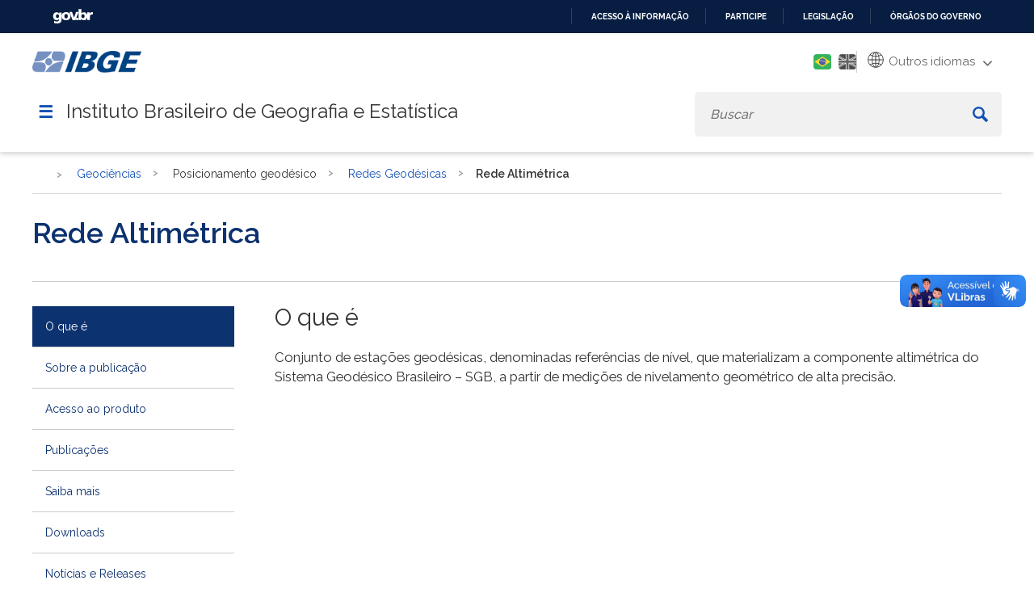

--- FILE ---
content_type: text/html; charset=utf-8
request_url: https://www.ibge.gov.br/geociencias/informacoes-sobre-posicionamento-geodesico/rede-geodesica/16283-rede-altimetrica.html?=&t=o-que-e
body_size: 25835
content:

<!DOCTYPE HTML>

<html lang="pt-BR">

<head>
	<meta name="viewport" content="width=device-width, initial-scale=1.0">
	<meta http-equiv="X-UA-Compatible" content="IE=edge">
  
    <!-- Global site tag (gtag.js) - Google Analytics -->
<link rel="preconnect" crossorigin="crossorigin" href="https://www.googletagmanager.com">
<script async src="https://www.googletagmanager.com/gtag/js?id=UA-285486-1"></script>
<script>
    window.dataLayer = window.dataLayer || [];
    function gtag(){dataLayer.push(arguments);}
    gtag('js', new Date());

    gtag('config', 'UA-285486-1');
    
            gtag('config', 'UA-285486-76', {'groups':'ibgelabs'});
        
</script>
<!-- Fim de Google Analytics -->
<!-- Google Tag Manager -->
<script>(function(w,d,s,l,i){w[l]=w[l]||[];w[l].push({'gtm.start':
new Date().getTime(),event:'gtm.js'});var f=d.getElementsByTagName(s)[0],
j=d.createElement(s),dl=l!='dataLayer'?'&l='+l:'';j.async=true;j.src=
'https://www.googletagmanager.com/gtm.js?id='+i+dl;f.parentNode.insertBefore(j,f);
})(window,document,'script','dataLayer','GTM-5ND2WBQ');</script>
<!-- End Google Tag Manager -->    
	
<!-- Icons -->
<link rel="apple-touch-icon" sizes="57x57" href="/templates/novo_portal_base/imagens/icons/apple-icon-57x57.png">
<link rel="apple-touch-icon" sizes="60x60" href="/templates/novo_portal_base/imagens/icons/apple-icon-60x60.png">
<link rel="apple-touch-icon" sizes="72x72" href="/templates/novo_portal_base/imagens/icons/apple-icon-72x72.png">
<link rel="apple-touch-icon" sizes="76x76" href="/templates/novo_portal_base/imagens/icons/apple-icon-76x76.png">
<link rel="apple-touch-icon" sizes="114x114" href="/templates/novo_portal_base/imagens/icons/apple-icon-114x114.png">
<link rel="apple-touch-icon" sizes="120x120" href="/templates/novo_portal_base/imagens/icons/apple-icon-120x120.png">
<link rel="apple-touch-icon" sizes="144x144" href="/templates/novo_portal_base/imagens/icons/apple-icon-144x144.png">
<link rel="apple-touch-icon" sizes="152x152" href="/templates/novo_portal_base/imagens/icons/apple-icon-152x152.png">
<link rel="apple-touch-icon" sizes="180x180" href="/templates/novo_portal_base/imagens/icons/apple-icon-180x180.png">
<link rel="icon" type="image/png" sizes="192x192"  href="/templates/novo_portal_base/imagens/icons/android-icon-192x192.png">
<link rel="icon" type="image/png" sizes="32x32" href="/templates/novo_portal_base/imagens/icons/favicon-32x32.png">
<link rel="icon" type="image/png" sizes="96x96" href="/templates/novo_portal_base/imagens/icons/favicon-96x96.png">
<link rel="icon" type="image/png" sizes="16x16" href="/templates/novo_portal_base/imagens/icons/favicon-16x16.png">
<link rel="manifest" href="/templates/novo_portal_base/imagens/icons/manifest.json">
<meta name="msapplication-TileColor" content="#00427E">
<meta name="msapplication-TileImage" content="/templates/novo_portal_base/imagens/icons/ms-icon-144x144.png">
<meta name="theme-color" content="#00427E">

<!-- IBGE -->
<!--<link rel="stylesheet" type="text/css" href="https://unpkg.com/purecss@1.0.0/build/base-min.css">
<link rel="stylesheet" type="text/css" href="https://unpkg.com/purecss@1.0.0/build/grids-min.css">
<link rel="stylesheet" type="text/css" href="https://unpkg.com/purecss@1.0.0/build/grids-responsive-min.css">-->      
<!--link rel="stylesheet" href="https://use.fontawesome.com/releases/v5.7.2/css/all.css" 
<link href="https://fonts.googleapis.com/css?family=Open+Sans:400,400i,700" rel="stylesheet">integrity="sha384-fnmOCqbTlWIlj8LyTjo7mOUStjsKC4pOpQbqyi7RrhN7udi9RwhKkMHpvLbHG9Sr" crossorigin="anonymous">-->
<link href="https://fonts.googleapis.com/css?family=Open+Sans:400,400i,700&display=swap" rel="stylesheet">
<link rel="stylesheet" type="text/css" href="/templates/novo_portal_base/css/grid.css">

<link rel="stylesheet" type="text/css" href="/templates/novo_portal_base/css/estilos.min.css?v=14">
<link rel="stylesheet" type="text/css" href="/templates/novo_portal_base/css/menu.min.css?v=1">

<link rel="stylesheet" type="text/css" href="/templates/novo_portal_base/css/estilos_contraste.css?v=1">
<link rel="stylesheet" type="text/css" href="/templates/novo_portal_base/css/menu_contraste.css?v=1">
<link rel="stylesheet" type="text/css" href="/templates/novo_portal_base/css/modulos_contraste.css?v=1">


<!-- JS -->
<script src="/media/util/jquery-3.4.1.min.js"></script>
<script src="/media/util/tool.js"></script>



	<!-- Joomla head elements -->
    <base href="https://www.ibge.gov.br/" />
	<meta http-equiv="content-type" content="text/html; charset=utf-8" />
	<title>Rede Altimétrica | IBGE</title>
	<link href="https://www.ibge.gov.br/geociencias/informacoes-sobre-posicionamento-geodesico/rede-geodesica/16283-rede-altimetrica.html" rel="canonical" />
	<link href="/media/jui/css/chosen.css?cc7a71386f44fe175139d62eeb831d80" rel="stylesheet" type="text/css" />
	<link href="/html_dev/arvoreJS/dist/themes/default/style.min.css" rel="stylesheet" type="text/css" />
	<script type="application/json" class="joomla-script-options new">{"csrf.token":"0f1d5f9537518efb4616eca1e48b669c","system.paths":{"root":"","base":""}}</script>
	<script src="https://www.ibge.gov.br/templates/novo_portal_base/js/gtranslate/dwf.js" data-gt-orig-url="/geociencias/informacoes-sobre-posicionamento-geodesico/rede-geodesica/16283-rede-altimetrica.html?=&amp;t=o-que-e" data-gt-orig-domain="4.ibge.gov.br" data-gt-widget-id="461" defer="defer" type="text/javascript"></script>
	<script type="text/javascript">
window.gtranslateSettings = window.gtranslateSettings || {};window.gtranslateSettings['461'] = {"default_language":"pt","languages":["ar","bg","zh-CN","hr","cs","da","nl","fi","fr","de","el","hi","it","ja","ko","no","pl","pt","ro","ru","es","sv","ca","tl","iw","id","lv","lt","sr","sk","sl","uk","vi","sq","et","gl","hu","mt","th","tr","fa","af","ms","sw","ga","cy","be","is","mk","yi","hy","az","eu","ka","ht","ur","bn","bs","ceb","eo","gu","ha","hmn","ig","jw","kn","km","lo","la","mi","mr","mn","ne","pa","so","ta","te","yo","zu","my","ny","kk","mg","ml","si","st","su","tg","uz","am","co","haw","ku","ky","lb","ps","sm","gd","sn","sd","fy","xh"],"url_structure":"none","wrapper_selector":"#gt-wrapper-461","globe_size":60,"flag_size":24,"flag_style":"2d","custom_domains":null,"float_switcher_open_direction":"top","switcher_open_direction":"bottom","native_language_names":1,"add_new_line":1,"select_language_label":"Select Language","detect_browser_language":0,"custom_css":"","alt_flags":{"pt":"brazil"},"switcher_horizontal_position":"inline","switcher_vertical_position":"inline","horizontal_position":"inline","vertical_position":"inline","flags_location":"https:\/\/www.ibge.gov.br\/media\/mod_gtranslate\/flags\/"};
	</script>
      

</head>

<body>
<!-- Google Tag Manager (noscript) -->
<noscript><iframe src="https://www.googletagmanager.com/ns.html?id=GTM-5ND2WBQ"
height="0" width="0" style="display:none;visibility:hidden"></iframe></noscript>
<!-- End Google Tag Manager (noscript) -->
<!-- INÍCIO DA BARRA DO GOVERNO -->
<!-- <iframe src="/includes/barragov.php" frameborder="0" style="width: 100%; height: 44px; margin: 0; padding: 0;"></iframe> -->
<div class="barra-do-governo" style="position: relative;z-index: 10000000;">
	    <style>
        div.barra-body {
            margin: 0;
            padding: 0;
            height: 44px;
        }
    </style>
    
    <div class="barra-body">

        <div id="barra-brasil" style="background:#7F7F7F; height: 20px; padding:0 0 0 10px;display:block;">
        <ul id="menu-barra-temp" style="list-style:none;">
            <li style="display:inline; float:left;padding-right:10px; margin-right:10px; border-right:1px solid #EDEDED">
                <a href="https://brasil.gov.br" style="font-family:sans,sans-serif; text-decoration:none; color:white;">Portal do Governo Brasileiro</a>
            </li>
        </ul>
        </div>
        <!-- Barra Brasil-->
        <script defer="defer" src="https://www.ibge.gov.br/includes/barraBrasil.js" type="text/javascript"></script>
            
    </div>
 
</div>
<!-- FIM DA BARRA DO GOVERNO -->

<header>
	<div class="envolve_logo desktop-only">	
		<div class="largura-maxima">
			<div class="pure-g">
				<div class="pure-u-md-1-6 pure-u-1">
					<a href="/pt/inicio.html">
						<img src="/templates/novo_portal_base/imagens/logo_mobile.png" class="logo" alt="Logo do IBGE">
					</a>
				</div>
				<div class="header__menu--auxiliar pure-u-md-5-6 pure-u-1">		

					<a class="link-contraste" id="setConstrast">
						<span class="fas fa-adjust" aria-hidden="true"></span>
						<span class="sr-only">Mudar para o modo de alto contraste</span>
					</a>	

					<div class="mod-languages">

	<ul class="lang-inline">
					
			<li  class="lang-active" dir="rtl">
						<a href="/geociencias/informacoes-sobre-posicionamento-geodesico/rede-geodesica/16283-rede-altimetrica.html?lang=pt-BR">
												<img src="/templates/novo_portal_base/imagens/pt_br.png" alt="Português" title="Português" />
										</a>
			</li>
							
			<li  dir="rtl">
						<a href="/en/geosciences/geodetic-positioning/geodetic-networks/19204-altimetric-network.html?lang=en-GB">
												<img src="/templates/novo_portal_base/imagens/en.png" alt="English" title="English" />
										</a>
			</li>
				</ul>

</div>
		

					<div class="gtranslate_wrapper" id="gt-wrapper-461"></div>					<!--<div class="icon_menu_secundario" id="btn-hcontrast"><img src="/templates/novo_portal_base/imagens/icon-contraste.png" alt=""></div>-->
				</div> 
			</div>
			<div class="nav-container pure-g">
					<div class="pure-u-1">
						<a id="nav-toggle" onclick='$(".envolve_menu--principal").toggle(); $(this).toggleClass("active");jQuery("html").toggleClass("noscroll");'>&#9776;</a>
						<h1>Instituto Brasileiro de Geografia e Estatística</h1>
						
						<div id="busca" class="envolve_busca">						
							<div class="search header__busca">
								<form action="/busca.html" method="get" class="form-inline mod-busca-ibge">
									<label style="font-size: 0;" for="mod-search-searchword">Buscar</label><input name="searchword" id="mod-search-searchword" maxlength="200"  type="search" class="header__busca--campo inputbox search-query" placeholder="Buscar" value="" /> <button class="button btn btn-primary header__busca--btn" aria-label="Buscar" onclick="this.form.searchword.focus();"><svg xmlns="http://www.w3.org/2000/svg" viewBox="0 0 15 15"><path class="cls-1" d="M16.3,14.32l-3.84-3.84a5.79,5.79,0,0,0,.88-3.06,5.92,5.92,0,1,0-5.92,5.92,5.79,5.79,0,0,0,3.06-.88l3.84,3.84a.71.71,0,0,0,1,0l1-1A.71.71,0,0,0,16.3,14.32Zm-8.88-3a3.95,3.95,0,1,1,3.95-3.95A4,4,0,0,1,7.42,11.37Z" transform="translate(-1.5 -1.5)"/></svg></button>								</form>
							</div>
						</div>	
					</nav>
				</div>	
			</div>	
		</div>	
	</div>  	
	
	<div class="envolve_logo mobile-only">	
		<div class="largura-maxima">
			<div class="pure-g">
				<div class="pure-u-md-1-6 pure-u-1">
					<a class="logo-mobile" href="/pt/inicio.html" >
						<img src="/templates/novo_portal_base/imagens/logo_mobile.png" class="logo" alt="Logo do IBGE">
					</a>
				</div>
				<div class="header__menu--auxiliar pure-u-md-5-6 pure-u-1">		
					<div class="mod-languages">

	<ul class="lang-inline">
					
			<li  class="lang-active" dir="rtl">
						<a href="/geociencias/informacoes-sobre-posicionamento-geodesico/rede-geodesica/16283-rede-altimetrica.html?lang=pt-BR">
												<img src="/templates/novo_portal_base/imagens/pt_br.png" alt="Português" title="Português" />
										</a>
			</li>
							
			<li  dir="rtl">
						<a href="/en/geosciences/geodetic-positioning/geodetic-networks/19204-altimetric-network.html?lang=en-GB">
												<img src="/templates/novo_portal_base/imagens/en.png" alt="English" title="English" />
										</a>
			</li>
				</ul>

</div>
							
					<div class="gtranslate_wrapper" id="gt-wrapper-461"></div>					<!--<div class="icon_menu_secundario" id="btn-hcontrast"><img src="/templates/novo_portal_base/imagens/icon-contraste.png" alt=""></div>-->
				</div> 
			</div>
			<div class="nav-container pure-g">
					<div class="pure-u-1">
						<a id="nav-toggle" onclick='$(".envolve_menu--principal").toggle(); $(this).toggleClass("active");jQuery("html").toggleClass("noscroll");'>&#9776;</a>
						<h2>Instituto Brasileiro de Geografia e Estatística</h2>
						
						<div id="busca" class="envolve_busca">						
							<div id="btn__busca--mobile" class='mobile-only'>
								<svg id='lupa' xmlns="http://www.w3.org/2000/svg" viewBox="0 0 15 15"><path class="cls-1" d="M16.3,14.32l-3.84-3.84a5.79,5.79,0,0,0,.88-3.06,5.92,5.92,0,1,0-5.92,5.92,5.79,5.79,0,0,0,3.06-.88l3.84,3.84a.71.71,0,0,0,1,0l1-1A.71.71,0,0,0,16.3,14.32Zm-8.88-3a3.95,3.95,0,1,1,3.95-3.95A4,4,0,0,1,7.42,11.37Z" transform="translate(-1.5 -1.5)"></path></svg>
								<svg id='fechar' aria-hidden="true" focusable="false" data-prefix="fas" data-icon="times" class="svg-inline--fa fa-times fa-w-11" role="img" xmlns="http://www.w3.org/2000/svg" viewBox="0 0 352 512"><path fill="currentColor" d="M242.72 256l100.07-100.07c12.28-12.28 12.28-32.19 0-44.48l-22.24-22.24c-12.28-12.28-32.19-12.28-44.48 0L176 189.28 75.93 89.21c-12.28-12.28-32.19-12.28-44.48 0L9.21 111.45c-12.28 12.28-12.28 32.19 0 44.48L109.28 256 9.21 356.07c-12.28 12.28-12.28 32.19 0 44.48l22.24 22.24c12.28 12.28 32.2 12.28 44.48 0L176 322.72l100.07 100.07c12.28 12.28 32.2 12.28 44.48 0l22.24-22.24c12.28-12.28 12.28-32.19 0-44.48L242.72 256z"></path></svg>
							
							</div>
							<div class="search header__busca">
								<form action="/busca.html" method="get" class="form-inline mod-busca-ibge">
									<label style="font-size: 0;" for="mod-search-searchword">Buscar</label><input name="searchword" id="mod-search-searchword" maxlength="200"  type="search" class="header__busca--campo inputbox search-query" placeholder="Buscar" value="" /> <button class="button btn btn-primary header__busca--btn" aria-label="Buscar" onclick="this.form.searchword.focus();"><svg xmlns="http://www.w3.org/2000/svg" viewBox="0 0 15 15"><path class="cls-1" d="M16.3,14.32l-3.84-3.84a5.79,5.79,0,0,0,.88-3.06,5.92,5.92,0,1,0-5.92,5.92,5.79,5.79,0,0,0,3.06-.88l3.84,3.84a.71.71,0,0,0,1,0l1-1A.71.71,0,0,0,16.3,14.32Zm-8.88-3a3.95,3.95,0,1,1,3.95-3.95A4,4,0,0,1,7.42,11.37Z" transform="translate(-1.5 -1.5)"/></svg></button>								</form>
							</div>
						</div>	
					</nav>
				</div>	
			</div>	
		</div>	
	</div>    

    <div class="envolve_menu--principal">		
		<nav id="menu_principal" class="header__menu--principal">
			<div id="titulo_menu_mobile" class="mobile-only"> <span></span></div>
			
<ul class="nav menu top-level-menu">

<li idMenu="1" class="parent nvcls_"><span class="nav-header ">Estatísticas</span><ul class="nav-child"><li idMenu="2" class="parent nvcls_"><span class="nav-header ">Sociais</span><ul class="nav-child"><li idMenu="3" class=" nvcls_"><a href="/estatisticas/sociais/populacao.html" class="header " target="_self" >População</a></li><li idMenu="4" class=" nvcls_"><a href="/estatisticas/sociais/trabalho.html" class="header " target="_self" >Trabalho</a></li><li idMenu="5" class=" nvcls_"><a href="/estatisticas/sociais/educacao.html" class="header " target="_self" >Educação</a></li><li idMenu="6" class=" nvcls_"><a href="/estatisticas/sociais/saude.html" class="header " target="_self" >Saúde</a></li><li idMenu="7" class=" nvcls_"><a href="/estatisticas/sociais/habitacao.html" class="header " target="_self" >Habitação</a></li><li idMenu="8" class=" nvcls_"><a href="/estatisticas/sociais/rendimento-despesa-e-consumo.html" class="header " target="_self" >Rendimento, despesa e consumo</a></li><li idMenu="9" class=" nvcls_"><a href="/estatisticas/sociais/administracao-publica-e-participacao-politica.html" class="header " target="_self" >Administração pública e participação político-social</a></li><li idMenu="10" class=" nvcls_"><a href="/estatisticas/sociais/justica-e-seguranca.html" class="header " target="_self" >Justiça e segurança</a></li><li idMenu="11" class=" nvcls_"><a href="/estatisticas/sociais/protecao-social.html" class="header " target="_self" >Proteção social</a></ul></li><li idMenu="12" class="parent nvcls_subgrupo"><span class="nav-header subgrupo">Econômicas</span><ul class="nav-child"><li idMenu="13" class=" nvcls_"><a href="/estatisticas/economicas/agricultura-e-pecuaria.html" class="header " target="_self" >Agricultura, pecuária e outros</a></li><li idMenu="14" class=" nvcls_"><a href="/estatisticas/economicas/industria.html" class="header " target="_self" >Indústria e Construção</a></li><li idMenu="15" class=" nvcls_"><a href="/estatisticas/economicas/comercio.html" class="header " target="_self" >Comércio</a></li><li idMenu="16" class=" nvcls_"><a href="/estatisticas/economicas/servicos.html" class="header " target="_self" >Serviços</a></li><li idMenu="17" class=" nvcls_"><a href="/estatisticas/economicas/precos-e-custos.html" class="header " target="_self" >Preços e custos</a></li><li idMenu="18" class=" nvcls_"><a href="/estatisticas/economicas/setor-informal.html" class="header " target="_self" >Setor informal</a></li><li idMenu="19" class=" nvcls_"><a href="/estatisticas/economicas/contas-nacionais.html" class="header " target="_self" >Contas nacionais</a></li><li idMenu="20" class=" nvcls_"><a href="/estatisticas/economicas/financas-publicas.html" class="header " target="_self" >Finanças públicas</a></li><li idMenu="21" class=" nvcls_"><a href="/estatisticas/economicas/outras-estatisticas-economicas.html" class="header " target="_self" >Outras estatísticas econômicas </a></ul></li><li idMenu="22" class="parent nvcls_subgrupo"><span class="nav-header subgrupo">Multidomínio</span><ul class="nav-child"><li idMenu="23" class=" nvcls_"><a href="/estatisticas/multidominio/condicoes-de-vida-desigualdade-e-pobreza.html" class="header " target="_self" >Condições de vida, desigualdade e pobreza</a></li><li idMenu="24" class=" nvcls_"><a href="/estatisticas/multidominio/ciencia-tecnologia-e-inovacao.html" class="header " target="_self" >Ciência, Tecnologia e Inovação</a></li><li idMenu="25" class=" nvcls_"><a href="/estatisticas/multidominio/empreendedorismo.html" class="header " target="_self" >Empreendedorismo </a></li><li idMenu="26" class=" nvcls_"><a href="/estatisticas/multidominio/genero.html" class="header " target="_self" >Gênero</a></li><li idMenu="27" class=" nvcls_"><a href="/estatisticas/multidominio/cultura-recreacao-e-esporte.html" class="header " target="_self" >Cultura, recreação e esporte</a></li><li idMenu="28" class=" nvcls_"><a href="/estatisticas/multidominio/turismo.html" class="header " target="_self" >Turismo</a></li><li idMenu="29" class=" nvcls_"><a href="/estatisticas/multidominio/meio-ambiente.html" class="header " target="_self" >Meio ambiente</a></ul></li><li idMenu="30" class="parent nvcls_subgrupo"><span class="nav-header subgrupo">Documentos técnicos</span><ul class="nav-child"><li idMenu="31" class=" nvcls_"><a href="/estatisticas/metodos-e-classificacoes/classificacoes-e-listas-estatisticas.html" class="header " target="_self" >Classificações e listas</a></li><li idMenu="32" class=" nvcls_"><a href="/estatisticas/metodos-e-classificacoes/outros-documentos.html" class="header " target="_self" >Outros documentos</a></ul></li><li idMenu="33" class="parent nvcls_subgrupo"><span class="nav-header subgrupo">Investigações Experimentais</span><ul class="nav-child"><li idMenu="34" class=" nvcls_"><a href="/estatisticas/investigacoes-experimentais/estatisticas-experimentais.html" class="header " target="_self" >Estatísticas Experimentais</a></ul></li><li idMenu="35" class=" nvcls_"><a href="/estatisticas/todos-os-produtos-estatisticas.html" class="header " target="_self" >Todas as Pesquisas e Estudos</a></li><li idMenu="36" class=" nvcls_"><a href="/estatisticas/downloads-estatisticas.html" class="header " target="_self" >Downloads</a></ul></li><li idMenu="37" class="parent nvcls_"><span class="nav-header ">Geociências</span><ul class="nav-child"><li idMenu="38" class="parent nvcls_subgrupo"><span class="nav-header subgrupo">Organização do território</span><ul class="nav-child"><li idMenu="39" class=" nvcls_"><a href="/geociencias/organizacao-do-territorio/estrutura-territorial.html" class="header " target="_self" >Estrutura territorial</a></li><li idMenu="40" class=" nvcls_"><a href="/geociencias/organizacao-do-territorio/malhas-territoriais.html" class="header " target="_self" >Malhas territoriais</a></li><li idMenu="41" class=" nvcls_"><a href="/geociencias/organizacao-do-territorio/divisao-regional.html" class="header " target="_self" >Divisão regional</a></li><li idMenu="42" class=" nvcls_"><a href="/geociencias/organizacao-do-territorio/analises-do-territorio.html" class="header " target="_self" >Análises do território</a></li><li idMenu="43" class=" nvcls_"><a href="/geociencias/organizacao-do-territorio/tipologias-do-territorio.html" class="header " target="_self" >Tipologias do território</a></li><li idMenu="44" class=" nvcls_"><a href="/geociencias/organizacao-do-territorio/redes-e-fluxos-geograficos.html" class="header " target="_self" >Redes e fluxos geográficos</a></ul></li><li idMenu="45" class="parent nvcls_subgrupo"><span class="nav-header subgrupo">Posicionamento geodésico</span><ul class="nav-child"><li idMenu="46" class=" nvcls_"><a href="/geociencias/informacoes-sobre-posicionamento-geodesico/rede-geodesica.html" class="header " target="_self" >Redes Geodésicas</a></li><li idMenu="47" class=" nvcls_"><a href="/geociencias/informacoes-sobre-posicionamento-geodesico/sirgas.html" class="header " target="_self" >SIRGAS</a></li><li idMenu="48" class=" nvcls_"><a href="/geociencias/informacoes-sobre-posicionamento-geodesico/servicos-para-posicionamento-geodesico.html" class="header " target="_self" >Serviços para posicionamento geodésico</a></ul></li><li idMenu="49" class="parent nvcls_subgrupo"><span class="nav-header subgrupo">Atlas</span><ul class="nav-child"><li idMenu="50" class=" nvcls_"><a href="/geociencias/atlas/nacional.html" class="header " target="_self" >Nacional</a></li><li idMenu="51" class=" nvcls_"><a href="/geociencias/atlas/tematicos.html" class="header " target="_self" >Temáticos</a></ul></li><li idMenu="52" class="parent nvcls_subgrupo"><span class="nav-header subgrupo">Modelos digitais de superfície</span><ul class="nav-child"><li idMenu="53" class=" nvcls_"><a href="/geociencias/modelos-digitais-de-superficie/modelos-digitais-de-superficie.html" class="header " target="_self" >Modelos digitais de superfície </a></ul></li><li idMenu="54" class="parent nvcls_subgrupo"><span class="nav-header subgrupo">Cartas e Mapas</span><ul class="nav-child"><li idMenu="55" class=" nvcls_"><a href="/geociencias/cartas-e-mapas/bases-cartograficas-continuas.html" class="header " target="_self" >Bases cartográficas contínuas</a></li><li idMenu="56" class=" nvcls_"><a href="/geociencias/cartas-e-mapas/folhas-topograficas.html" class="header " target="_self" >Folhas topográficas</a></li><li idMenu="57" class=" nvcls_"><a href="/geociencias/cartas-e-mapas/mapas-regionais.html" class="header " target="_self" >Mapas regionais</a></li><li idMenu="58" class=" nvcls_"><a href="/geociencias/cartas-e-mapas/mapas-estaduais.html" class="header " target="_self" >Mapas estaduais</a></li><li idMenu="59" class=" nvcls_"><a href="/geociencias/cartas-e-mapas/mapas-municipais.html" class="header " target="_self" >Mapas municipais</a></li><li idMenu="60" class=" nvcls_"><a href="/geociencias/cartas-e-mapas/mapas-estatisticos.html" class="header " target="_self" >Mapas estatísticos</a></li><li idMenu="61" class=" nvcls_"><a href="/geociencias/cartas-e-mapas/informacoes-ambientais.html" class="header " target="_self" >Brasil: Informações ambientais</a></li><li idMenu="62" class=" nvcls_"><a href="/geociencias/cartas-e-mapas/mapas-de-referencia.html" class="header " target="_self" >Brasil: Mapas de referência</a></li><li idMenu="63" class=" nvcls_"><a href="/geociencias/cartas-e-mapas/sociedade-e-economia.html" class="header " target="_self" >Brasil: Sociedade e economia</a></li><li idMenu="64" class=" nvcls_"><a href="/geociencias/cartas-e-mapas/redes-geograficas.html" class="header " target="_self" >Brasil: Redes geográficas</a></li><li idMenu="65" class=" nvcls_"><a href="/geociencias/cartas-e-mapas/brasil-redes-geodesicas.html" class="header " target="_self" >Brasil: Redes geodésicas</a></ul></li><li idMenu="66" class="parent nvcls_subgrupo"><span class="nav-header subgrupo">Imagens do território</span><ul class="nav-child"><li idMenu="67" class=" nvcls_"><a href="/geociencias/imagens-do-territorio/imagens-corrigidas.html" class="header " target="_self" >Imagens corrigidas</a></ul></li><li idMenu="68" class="parent nvcls_subgrupo"><span class="nav-header subgrupo">Informações ambientais</span><ul class="nav-child"><li idMenu="69" class=" nvcls_"><a href="/geociencias/informacoes-ambientais/estatisticas-e-indicadores-ambientais.html" class="header " target="_self" >Estatísticas e Indicadores Ambientais</a></li><li idMenu="70" class=" nvcls_"><a href="/geociencias/informacoes-ambientais/estudos-ambientais.html" class="header " target="_self" >Estudos ambientais</a></li><li idMenu="71" class=" nvcls_"><a href="/geociencias/informacoes-ambientais/cobertura-e-uso-da-terra.html" class="header " target="_self" >Cobertura e uso da terra</a></li><li idMenu="72" class=" nvcls_"><a href="/geociencias/informacoes-ambientais/biodiversidade.html" class="header " target="_self" >Biodiversidade</a></li><li idMenu="73" class=" nvcls_"><a href="/geociencias/informacoes-ambientais/climatologia.html" class="header " target="_self" >Climatologia</a></li><li idMenu="74" class=" nvcls_"><a href="/geociencias/informacoes-ambientais/geologia.html" class="header " target="_self" >Geologia</a></li><li idMenu="75" class=" nvcls_"><a href="/geociencias/informacoes-ambientais/geomorfologia.html" class="header " target="_self" >Geomorfologia</a></li><li idMenu="76" class=" nvcls_"><a href="/geociencias/informacoes-ambientais/pedologia.html" class="header " target="_self" >Pedologia</a></li><li idMenu="77" class=" nvcls_"><a href="/geociencias/informacoes-ambientais/vegetacao.html" class="header " target="_self" >Vegetação</a></ul></li><li idMenu="78" class="parent nvcls_subgrupo"><span class="nav-header subgrupo">Métodos e documentos de referência</span><ul class="nav-child"><li idMenu="79" class=" nvcls_"><a href="/geociencias/metodos-e-outros-documentos-de-referencia/normas.html" class="header " target="_self" >Normas</a></li><li idMenu="80" class=" nvcls_"><a href="/geociencias/metodos-e-outros-documentos-de-referencia/revista-e-manuais-tecnicos.html" class="header " target="_self" >Revista e manuais técnicos</a></li><li idMenu="81" class=" nvcls_"><a href="/geociencias/metodos-e-outros-documentos-de-referencia/vocabulario-e-glossarios.html" class="header " target="_self" >Vocabulário e glossários</a></li><li idMenu="82" class=" nvcls_"><a href="/geociencias/metodos-e-outros-documentos-de-referencia/outros-documentos-tecnicos-geo.html" class="header " target="_self" >Outros documentos técnicos</a></ul></li><li idMenu="83" class="parent nvcls_subgrupo"><span class="nav-header subgrupo">Investigações Experimentais</span><ul class="nav-child"><li idMenu="84" class=" nvcls_"><a href="/geociencias/investigacoes-experimentais-geo/informacoes-geocientificas-experimentais.html" class="header " target="_self" >Informações Geocientíficas Experimentais</a></ul></li><li idMenu="85" class=" nvcls_"><a href="/geociencias/todos-os-produtos-geociencias.html" class="header " target="_self" >Todos os Produtos</a></li><li idMenu="86" class=" nvcls_"><a href="/geociencias/downloads-geociencias.html" class="header " target="_self" >Downloads</a></ul></li><li idMenu="87" class=" nvcls_"><a href="/indicadores.html?view=default" class="header " target="_self" >Painel de Indicadores</a></li><li idMenu="88" class=" nvcls_"><a href="/cidades-e-estados.html?view=municipio" class="header " target="_self" >Cidades e Estados</a></li><li idMenu="89" class="parent nvcls_"><span class="nav-header ">Nossos Sites</span><ul class="nav-child"><li idMenu="90" class=" nvcls__blank"><a href="http://agenciadenoticias.ibge.gov.br/" class="header _blank" target="_blank" rel="noopener">Agência de Notícias</a></li><li idMenu="91" class=" nvcls__blank"><a href="http://biblioteca.ibge.gov.br/" class="header _blank" target="_blank" rel="noopener">Biblioteca</a></li><li idMenu="92" class=" nvcls_pure-menu-link"><a href="http://respondendo.ibge.gov.br/" class="header pure-menu-link" target="_blank" rel="noopener">Respondendo</a></li><li idMenu="93" class=" nvcls_pure-menu-link"><a href="https://sidra.ibge.gov.br/" class="header pure-menu-link" target="_blank" rel="noopener">Sidra</a></li><li idMenu="94" class=" nvcls_pure-menu-link"><a href="https://portaldemapas.ibge.gov.br/portal.php" class="header pure-menu-link" target="_blank" rel="noopener">Portal de Mapas</a></li><li idMenu="95" class=" nvcls_pure-menu-link"><a href="https://cidades.ibge.gov.br/" class="header pure-menu-link" target="_blank" rel="noopener">Cidades@</a></li><li idMenu="96" class=" nvcls_"><a href="https://educa.ibge.gov.br" class="header " target="_blank" rel="noopener">IBGEeduca</a></li><li idMenu="97" class=" nvcls_"><a href="https://atlasescolar.ibge.gov.br/" class="header " target="_blank" rel="noopener">Atlas Geográfico Escolar</a></li><li idMenu="98" class=" nvcls_"><a href="/portal-nossos-sites/nossos-sites.html" class="header " target="_self" >Outros Sites</a></ul></li><li idMenu="99" class=" nvcls_"><a href="/calendario/mensal.html" class="header " target="_self" >Próximas Divulgações</a><li idMenu="106" class=" nvcls_"><a href="https://www.gov.br/pt-br/orgaos/fundacao-instituto-brasileiro-de-geografia-e-estatistica" class="header " target="_blank" rel="noopener">Serviços</a><li idMenu="108" class="parent nvcls_"><span class="nav-header ">Acesso à Informação</span><ul class="nav-child"><li idMenu="109" class=" nvcls_not-parent"><a href="/acesso-informacao/institucional/o-ibge.html" class="header not-parent" target="_self" >Institucional</a><li idMenu="125" class=" nvcls_not-parent"><a href="/acesso-informacao/acoes-e-programas.html" class="header not-parent" target="_self" >Ações e Programas</a><li idMenu="140" class=" nvcls_"><a href="/acesso-informacao/participacao-social.html" class="header " target="_self" >Participação Social</a><li idMenu="142" class=" nvcls_"><a href="/acesso-informacao/auditorias.html" class="header " target="_self" >Auditorias</a></li><li idMenu="143" class=" nvcls_"><a href="/acesso-informacao/convenios.html" class="header " target="_self" >Convênios e Transferências</a></li><li idMenu="144" class=" nvcls_"><a href="/acesso-informacao/receita-despesas.html" class="header " target="_self" >Receitas e Despesas</a></li><li idMenu="145" class=" nvcls_not-parent"><a href="/acesso-informacao/licitacoes-e-contratos.html" class="header not-parent" target="_self" >Licitações e Contratos</a><li idMenu="152" class=" nvcls_"><a href="/acesso-informacao/recursos-humanos.html" class="header " target="_self" >Servidores</a></li><li idMenu="153" class=" nvcls_"><a href="/acesso-informacao/informacoes-classificadas.html" class="header " target="_self" >Informações Classificadas</a></li><li idMenu="154" class=" nvcls_"><a href="/acesso-informacao/termos-de-execucao-descentralizada.html" class="header " target="_self" >Termos de Execução Descentralizada</a></li><li idMenu="155" class=" nvcls_"><a href="/acesso-informacao/acordos-de-cooperacao-tecnica.html" class="header " target="_self" >Acordos de Cooperação Técnica</a></li><li idMenu="156" class=" nvcls_"><a href="/acesso-informacao/protocolos-de-intencoes.html" class="header " target="_self" >Protocolos de Intenções</a></li><li idMenu="157" class=" nvcls_"><a href="/acesso-informacao/atendimento.html" class="header " target="_self" >Serviço de Informação ao Cidadão (SIC)</a></li><li idMenu="158" class=" nvcls_"><a href="/acesso-informacao/transparencia-e-prestacao-de-contas.html" class="header " target="_self" >Transparência e Prestação de Contas</a></li><li idMenu="159" class=" nvcls_"><a href="/acesso-informacao/perguntas-frequentes.html" class="header " target="_self" >Perguntas Frequentes</a></li><li idMenu="160" class=" nvcls_"><a href="/acesso-informacao/dados-abertos.html" class="header " target="_self" >Dados Abertos</a></li><li idMenu="161" class=" nvcls_"><a href="/acesso-informacao/tratamento-de-dados-pessoais.html" class="header " target="_self" >Tratamento de Dados Pessoais</a></li><li idMenu="162" class=" nvcls_"><a href="/acesso-informacao/atos-normativos.html" class="header " target="_self" >Atos Normativos</a></li><li idMenu="163" class=" nvcls_"><a href="/acesso-informacao/sala-de-acesso-a-dados-restritos.html" class="header " target="_self" >Sala de Acesso a Dados Restritos</a></li><li idMenu="164" class=" nvcls_"><a href="/acesso-informacao/estatisticas.html" class="header " target="_self" >Estatísticas</a></li><li idMenu="165" class="parent nvcls_"><a href="/acesso-informacao/cpnu.html" class="header " target="_self" >Concurso Público Nacional Unificado - 2024</a><ul class="nav-child"><li idMenu="166" class=" nvcls_"><a href="/acesso-informacao/cpnu/terceira-etapa.html" class="header " target="_self" >Terceira etapa do CPNU: exclusiva para o cargo de pesquisador</a></li><li idMenu="167" class=" nvcls_"><a href="/acesso-informacao/cpnu/duvidas-gerais.html" class="header " target="_self" >Dúvidas gerais</a></li><li idMenu="168" class=" nvcls_"><a href="/acesso-informacao/cpnu/convocacao.html" class="header " target="_self" >Convocação</a></li><li idMenu="169" class=" nvcls_"><a href="/acesso-informacao/cpnu/1a-convocacao.html" class="header " target="_self" >1ª Convocação</a></li><li idMenu="170" class=" nvcls_"><a href="/acesso-informacao/cpnu/2a-convocacao.html" class="header " target="_self" >2ª Convocação</a></li></ul>
		</nav>
	</div>        
</header> 

<!-- Inicio conteudo -->
    <main class="conteudo pure-g">      

        <!-- Exibicao erro servico -->
        <div id="container-erro-servico" class="erro-servico">
            <div class="largura-maxima">
                <p class="erro-servico-label">Nossos serviços estão apresentando instabilidade no momento. Algumas informações podem não estar disponíveis.</p>
                <div id="descricao-erro"></div>
            </div>
        </div>
    


        
                <div id="breadcrumbs" class="conteudo__interna__breadcrumb pure-u-1 pure-u-md-1">
                    <div aria-label="Novo Portal - Breadcrumbs - Global" role="navigation">
	<ul itemscope itemtype="https://schema.org/BreadcrumbList" class="breadcrumb breadcrumb__itens">
					<li class="active">
				<span class="divider icon-location"></span>
			</li>
		
						<li itemprop="itemListElement" itemscope itemtype="https://schema.org/ListItem">
											<a itemprop="item" href="/" class="pathway"><span itemprop="name">Página Principal</span></a>
					
											<span class="divider">
							<img src="/media/system/images/arrow.png" alt="" />						</span>
										<meta itemprop="position" content="1">
				</li>
							<li itemprop="itemListElement" itemscope itemtype="https://schema.org/ListItem">
											<a itemprop="item" href="/geociencias/todos-os-produtos-geociencias.html" class="pathway"><span itemprop="name">Geociências</span></a>
					
											<span class="divider">
							<img src="/media/system/images/arrow.png" alt="" />						</span>
										<meta itemprop="position" content="2">
				</li>
							<li itemprop="itemListElement" itemscope itemtype="https://schema.org/ListItem">
											<a itemprop="item" href="#" class="pathway nolink"><span itemprop="name">Posicionamento geodésico</span></a>
					
											<span class="divider">
							<img src="/media/system/images/arrow.png" alt="" />						</span>
										<meta itemprop="position" content="3">
				</li>
							<li itemprop="itemListElement" itemscope itemtype="https://schema.org/ListItem">
											<a itemprop="item" href="/geociencias/informacoes-sobre-posicionamento-geodesico/rede-geodesica.html" class="pathway"><span itemprop="name">Redes Geodésicas</span></a>
					
											<span class="divider">
							<img src="/media/system/images/arrow.png" alt="" />						</span>
										<meta itemprop="position" content="4">
				</li>
							<li itemprop="itemListElement" itemscope itemtype="https://schema.org/ListItem" class="active">
					<span itemprop="name">
						NP-Rede Altimétrica					</span>
					<meta itemprop="position" content="5">
				</li>
				</ul>
</div>

                </div>

                            <section class=" pure-u-1 ">
                    <div class="envolve_titulo">
	<div class="largura-maxima">
		<div class="pure-g">
			<div class="conteudo__interna__titulo pure-u-1">
									<h2>
						<span class='productTitle'>Rede Altimétrica</span>					</h2>
							</div>
		</div>
	</div>
</div>


<div class="envolve_conteudo pure-u-1">
	<div class="largura-maxima">
		<div class="pure-g">
			<!--        MENU DE LINKS LATERAL ESQUERDO           -->

<aside class="submenu pure-u-1 pure-u-md-1-4">
        <div id="openSubmenu" class="conteudo__submenu-mobile mobile-only">
            <span>Menu do produto</span>
        </div>
        <div class="conteudo__submenu__group"> 
        <div id="page-submenu" class="conteudo__submenu">
            <ul class="submenu__fechar mobile-only">
                <li id="closeSubmenu">
                    <i class="fa fa-chevron-left"></i>Voltar
                </li>
            </ul>
            <ul id="menu_lateral_esquerdo" class="aside__submenu menu_lateral_esquerdo">
                <li class='menu_lateral_esquerdo_link active' data-ref='o-que-e'><a>O que é</a></li><li class='menu_lateral_esquerdo_link ' data-ref='sobre'><a>Sobre a publicação</a></li><li class='menu_lateral_esquerdo_link ' data-ref='acesso-ao-produto'><a>Acesso ao produto</a></li><li class='menu_lateral_esquerdo_link ' data-ref='publicacoes'><a>Publicações</a></li><li class='menu_lateral_esquerdo_link ' data-ref='saiba-mais-edicao'><a>Saiba mais</a></li><input type="hidden" id="abaAtual" name="t" value="o-que-e" /><li class='menu_lateral_esquerdo_link ' data-ref='downloads'><a>Downloads</a></li><li class='menu_lateral_esquerdo_link ' data-ref='noticias-e-releases'><a>Notícias e Releases</a></li><li class='menu_lateral_esquerdo_link--tem_submenu submenu-outros-itens'><a>Outras informações</a><ul class='menu_lateral_esquerdo_submenu'></ul></li>            </ul>
        </div>
	</div>
</aside>
<!--        MENU DE LINKS LATERAL ESQUERDO           -->
			<!-- INÍCIO CONTEÚDO ARTIGO PERSONALIZADO -->
			<section id="conteudo_ibge" class="conteudo__interna produto pure-u-1 pure-u-lg-3-4">

				<div id='o-que-e' class='produto-section produto__oquee tab-active'><h3>O que é</h3><p>Conjunto de estações geodésicas, denominadas referências de nível, que materializam a componente altimétrica do Sistema Geodésico Brasileiro – SGB, a partir de medições de nivelamento geométrico de alta precisão.</p></div><div id='sobre' class='produto-section produto__sobre'><h3>Sobre a publicação<small> - Rede Altimétrica </small></h3><p><b>Apresentação:</b></p>
<p>O Sistema Geodésico Brasileiro (SGB) fornece as referências para o posicionamento de alta precisão no território nacional. Para o posicionamento vertical, a referência é dada pelas estações da Rede Altimétrica de Alta Precisão (RAAP) do SGB, denominadas Referências de Nível (RRNN) e estabelecidas desde 1945 com o método de nivelamento geométrico de alta precisão. À medida em que novas linhas de nivelamento são agregadas à RAAP e novas técnicas de medição e processamento são desenvolvidas, as altitudes de suas RRNN são periodicamente recalculadas, por meio do tradicional ajustamento por mínimos quadrados. Assim procedendo, o IBGE visa garantir a integridade, a consistência e a confiabilidade das informações divulgadas no seu Banco de Dados Geodésicos (BDG). A decisão de realizar um novo ajustamento, iniciado em 2015, teve como principal justificativa a necessidade de modernização da componente vertical do SGB, em consonância com as recomendações científicas pertinentes, notadamente a resolução da Associação Internacional de Geodésia (IAG) sobre o <span><a href="https://ihrs.dgfi.tum.de/en/working-groups/012-ihrs-realization/">Sistema Internacional de Referência para Altitudes</a></span> (IHRS/IHRF). Além disso, também foi decisivo para o início do novo ajustamento altimétrico o grande aprimoramento da <span><a href="https://www.ibge.gov.br/geociencias/informacoes-sobre-posicionamento-geodesico/rede-geodesica/16286-rede-gravimetrica.html?=&amp;t=sobre">cobertura gravimétrica do Território Brasileiro</a></span>, conduzido pelo IBGE e por outras instituições. Com isso, pela primeira vez, os usuários do SGB terão à sua disposição altitudes com significado físico rigoroso.</p>
<p align="justify"><strong>Metodologia:</strong></p>
<p align="justify">A fim de alcançar este objetivo, foram considerados os valores da gravidade nas RRNN, para conversão dos desníveis observados em diferenças de geopotencial:</p>
<p align="justify"><img src="/images/redealtimetrica-fig1.png" alt="" /></p>
<p align="justify">Nos ajustamentos anteriores (<span><a href="https://www.ibge.gov.br/geociencias/informacoes-sobre-posicionamento-geodesico/rede-geodesica/16283-rede-altimetrica.html?=&amp;t=saiba-mais">IBGE, 2011</a></span>), ainda não havia a possibilidade dessa conversão, em função da ausência de suficientes observações gravimétricas. Assim, apenas a correção do efeito sistemático do não paralelismo das superfícies equipotenciais foi aplicada aos desníveis considerados naqueles ajustamentos, resultando em altitudes ortométricas-normais (ou normais-ortométricas). Maiores detalhes estão disponíveis no <span><a href="https://biblioteca.ibge.gov.br/visualizacao/livros/liv101666.pdf">relatório do REALT-2018</a></span>.</p>
<p align="justify">Para análise e processamento de toda a RAAP, foram seguidas as seguintes etapas:</p>
<ul>
<li>depuração dos dados brutos de nivelamento (desníveis e distâncias das seções) através de análise temporal de seções reniveladas, identificação das linhas internodais e fechamento de circuitos de toda a rede;</li>
<li>análise e depuração do arquivo de coordenadas planimétricas das RRNN;</li>
<li>ajustamento preliminar da rede internodal para análise e depuração;</li>
<li>ajustamento preliminar da RAAP considerando a subdivisão da rede em blocos estabelecidos no software GHOST;</li>
<li>interpolação dos valores de gravidade das RRNN não gravimetradas pelo IBGE. Neste processo, foram utilizados 106 mil pontos de gravimetria como base para a interpolação, tanto oriundos de levantamentos realizados pelo IBGE, como cedidos por outras Instituições;</li>
<li>cálculo dos números geopotenciais referentes aos Data de Imbituba (RN 4X) e Santana (RN 9329T);</li>
<li>cálculo das diferenças de geopotencial de toda a RAAP;</li>
<li>ajustamento das diferenças de geopotencial do bloco principal, vinculado ao Datum de Imbituba;</li>
<li>ajustamento das diferenças de geopotencial dos trechos e/ou linhas eliminadas durante o processo de depuração, vinculados ao Datum de Imbituba;</li>
<li>ajustamento das diferenças de geopotencial da Rede Altimétrica no Amapá, vinculado ao Datum de Santana;</li>
<li>ajustamento do bloco principal com a correção normal-ortométrica; e</li>
<li>conversão dos números geopotenciais ajustados em altitudes normais.</li>
</ul>
<p align="justify"><strong>Resultados:</strong></p>
<p align="justify">A qualidade dos resultados individuais do bloco principal pode ser avaliada mediante a padronização dos resíduos em função das distâncias. Na Figura 1, observa-se a distribuição dos resíduos padronizados (erros relativos) do REALT-2018, constatando-se os seguintes subtotais de seções:</p>
<ul>
<li>92,7% sofreram correções na faixa de +/–1mm(K)<sup>1/2</sup> ,</li>
<li>98,0% de +/–2mm(K)<sup>1/2</sup> ,</li>
<li>99,1% de +/–3mm(K)<sup>1/2</sup> , e</li>
<li>99,5% de +/–4mm(K)<sup>1/2</sup> .</li>
</ul>
<p align="justify"><img style="display: block; margin-left: auto; margin-right: auto;" src="/images/redealtimetrica-fig2.png" alt="" /></p>
<p align="center"><em>Figura 1 – Erros relativos dos desníveis após ajustamento do bloco principal do REALT-2018</em></p>
<p align="justify">Em termos absolutos, a avaliação da qualidade dos resultados do REALT-2018 pode ser feita com base nos desvios-padrão dos números geopotenciais ajustados, apresentados na Figura 2. Observa-se que 55445 desses valores, ou 87,5%, situam-se no intervalo 6cm~10cm. No entanto, o aspecto mais relevante é a consistência na conformação das isolinhas de precisão nessa figura, refletindo a homogeneidade da propagação das incertezas pela rede a partir do Datum de Imbituba.</p>
<p align="justify"> </p>
<p align="center"><img src="/images/redealtimetrica-fig3.png" alt="" /></p>
<p align="center"><em>Figura 2 – Desvios-padrão dos números geopotenciais ajustados</em></p>
<p align="justify">A avaliação do impacto das novas altitudes sobre os usuários do SGB constitui parte essencial no processo de qualificação do REALT-2018. Na Figura 3, observa-se que as altitudes normais de aproximadamente 50 mil RRNN (76%) diferem de +20cm a +30cm das altitudes ortométricas-normais vigentes no BDG até julho de 2018, em grande parte das regiões Norte, Nordeste, Centro-Oeste e Sudeste. Já na região Sul, a variação em uma faixa diferente de valores, entre -5cm e +20cm, deve-se à proximidade em relação ao Datum de Imbituba.</p>
<p align="center"><img src="/images/redealtimetrica-fig4.png" alt="" /></p>
<p align="center"><em>Figura 3 – Diferenças entre as altitudes normais do REALT-2018 e as altitudes ortométricas-normais vigentes no BDG até julho/2018</em></p>
<p align="justify">A comparação das altitudes normais do REALT-2018 com as altitudes ortométricas-normais obtidas com os mesmos dados e geometria de rede permite isolar os efeitos da inserção da gravidade real. Com a Figura 4, conclui-se que 94% das RRNN apresentam diferenças entre +5mm e -15mm.</p>
<p style="text-align: center;" align="justify"><img src="/images/redealtimetrica-fig5.png" alt="" /></p>
<p align="center"><em>Figura 4 – Diferenças entre as altitudes normais do bloco principal do REALT-2018 e as altitudes ortométricas-normais calculadas com a mesma rede</em></p>
<p align="justify">Conclui-se que a inserção de novos parâmetros proporcionou o cálculo de altitudes com significado físico mais rigoroso e preparou a rede para as ações futuras preconizadas pelo SIRGAS sobre a unificação do sistema altimétrico das Américas. Cabe ressaltar que as diferenças constatadas entre as novas altitudes normais e as altitudes vigentes no BDG até julho de 2018 ocorrem, em grande parte, pela inserção de novas linhas e pelo processo de depuração da rede, que ocasionou uma geometria diferente para o ajustamento. Esta influência é significativamente maior do que a decorrente da utilização de diferenças de geopotencial e conversão dos valores finais ajustados em altitudes normais.</p>
<p align="justify">As novas altitudes normais mantêm-se referidas aos data altimétricos atualmente vigentes no Brasil, Imbituba e Santana, ambos definidos, em cada caso, a partir de um único valor do NMM calculado com dados coletados em uma única estação maregráfica. Visando a substituição destes referenciais locais e nacionais por sistemas definidos e realizados em âmbito global, estão sendo realizados estudos para a definição do chamado Sistema Internacional de Referência para Altitudes (IHRS, International Height Reference System) e a respectiva realização (materialização) global (IHRF, International Height Reference Frame). Inicialmente, estão sendo selecionadas estações de rastreio contínuo GNSS vinculadas às respectivas redes verticais de cada país e que possuam adequada densificação gravimétrica em raios pré-estabelecidos. O Brasil vem contribuindo, neste primeiro momento, com 6 estações pertencentes à Rede Brasileira de Monitoramento Contínuo dos Sistemas GNSS (RBMC), e está direcionando seus esforços para fornecer a adequada densificação gravimétrica pré-estabelecida, bem como a conexão de cada estação à RAAP. As estações pré-selecionadas no Brasil foram: Imbituba (SC), Presidente Prudente (SP), Cuiabá (MT), Marabá (PA), Fortaleza (CE) e Brasília (DF). Assim, vislumbra-se que a próxima realização da componente vertical do SGB, em alguns anos, já seja referida ao IHRS/IHRF.</p></div><div id='acesso-ao-produto' class='produto-section produto__acessoaoproduto'><h3>Acesso ao produto<small> - Rede Altimétrica </small></h3>						<div class="lista-noticias__item pure-g">
							<div class="lista-noticias__texto lista-noticias__texto--busca-comimagem pure-u-1">
																<h3 class="texto--laranja">Banco de Dados Geodésicos</h3>
								<!--<p><b>Atenção:</b></p>
<div style="background-color: #ffe4ba; border: 1px solid #d6a55a; padding: 8px 14px 10px; border-radius: 3px;">Prezado Usuário, a partir do dia <strong>30/07/2018</strong> serão publicados no Banco de Dados Geodésicos os novos valores de altitudes para as estações da rede altimétrica. Em consequência desta alteração o Banco ficará indisponível no final do dia <strong>27/07/2018</strong>, retornando com as novas informações no dia <strong>30/07/2018</strong> pela manhã.</div>
<p> </p>-->
<p><a href="http://www.bdg.ibge.gov.br/appbdg/" target="_blank" rel="noopener noreferrer">Aplicativo</a></p>
<p><a href="https://geoftp.ibge.gov.br/metodos_e_outros_documentos_de_referencia/outros_documentos_tecnicos/bdg/bdg_tutorial_nov_2017.pdf" target="_blank" rel="noopener noreferrer">Tutorial</a></p>															</div>
						</div>
											<div class="lista-noticias__item pure-g">
							<div class="lista-noticias__texto lista-noticias__texto--busca-comimagem pure-u-1">
																<h3 class="texto--laranja">Infraestrutura Nacional de Dados Espaciais - INDE</h3>
								<p><a href="http://visualizador.inde.gov.br/VisualizaCamada/665/?posicao=-120.5380859375,-44.571226519313,17.538085937498,19.336635006429&amp;zoom=4" target="_blank" rel="noopener noreferrer">Visualizador</a></p>
<p><a href="http://metadados.geo.ibge.gov.br/geonetwork_ibge/srv/por/metadata.show?id=13484&amp;currTab=simple">Metadados</a></p>															</div>
						</div>
					</div><div id='publicacoes' class='produto-section produto__publicacoes'><h3>Publicações<small> - Rede Altimétrica </small></h3><ul><li><h6><a href="https://biblioteca.ibge.gov.br/index.php/biblioteca-catalogo?view=detalhes&id=2101666" target="_blank">Reajustamento da rede altimétrica com números geopotenciais</a></h6><p>Tipo de material: Livro<br>Ano: 2019</p></li><li><h6><a href="https://biblioteca.ibge.gov.br/index.php/biblioteca-catalogo?view=detalhes&id=2101594" target="_blank">Relatório : reajustamento da rede altimétrica com números geopotenciais : REALT-2018</a></h6><p>Tipo de material: Livro<br>Ano: 2018</p></li><li><h6><a href="https://biblioteca.ibge.gov.br/index.php/biblioteca-catalogo?view=detalhes&id=280811" target="_blank">Ajustamento da rede de nivelamento / Honorio Beserra</a></h6><p>Tipo de material: Livro<br>Ano: 1952</p></li><li><h6><a href="https://biblioteca.ibge.gov.br/index.php/biblioteca-catalogo?view=detalhes&id=280667" target="_blank">Ajustamento preliminar de uma rede de nivelamento / Allyrio Hugueney de Mattos</a></h6><p>Tipo de material: Livro<br>Ano: 1948</p></li></ul></div><div id='saiba-mais-edicao' class='produto-section produto__saibamaisedicao'><h3>Saiba mais<small> - Rede Altimétrica </small></h3><h4>REALT-2018 - Perguntas Frequentes</h4>
<p class="accordion"><strong>O que é um Sistema Geodésico de Referência Altimétrico (SGRA)? Para que serve na prática?</strong></p>
<div class="panel">
<p>Os SGRAs são conjuntos de informações e grandezas numéricas, associadas a estruturas materializadas na superfície física terrestre, que definem e realizam a referência espacial para o posicionamento vertical de alta precisão, como no caso do estabelecimento de canais de irrigação, transposição de águas entre bacias hidrográficas, obras de engenharia, estudos científicos sobre a elevação do nível do mar, entre outras.</p>
<p>As coordenadas primárias de um SGRA são as altitudes físicas ou números geopotenciais das estações da rede, associadas à respectiva superfície ou nível de referência. Tradicionalmente, as superfícies de referência eram obtidas com base na adoção do Nível Médio do Mar (NMM) de um determinado período e em um local específico, dando origem SGRA na sua concepção clássica. Utilizava-se o nivelamento geométrico de alta precisão com a correção da gravidade normal (teórica) para o transporte das altitudes para todas as demais estações da rede altimétrica, materializando o SGRA.</p>
<p>No REALT-2018, a forma de estabelecimento das superfícies de referência nos pontos data (Imbituba e Santana) se manteve, alterando-se a forma de propagação das mesmas pela rede, associando os dados do nivelamento com os valores de gravidade observada para o cálculo das altitudes.</p>
</div>
<p class="accordion"><strong>Por que as altitudes publicadas pelo IBGE até 27 de julho de 2018 eram denominadas ortométricas e não normais-ortométricas?</strong></p>
<div class="panel">
<p>Devido à ausência de suficientes informações gravimétricas no território brasileiro para conversão dos desníveis do nivelamento geométrico de alta precisão em diferenças de geopotencial, apenas a correção da gravidade normal (teórica) era aplicada aos desníveis observados até o reajustamento de 2011, resultando em altitudes normais-ortométricas. Este era o procedimento padrão utilizado pela comunidade científica, nos casos de cobertura gravimétrica insuficiente, entendendo-se que tal aproximação não ensejava alteração da tipologia da altitude e, portanto, mantendo a denominação ortométrica para as altitudes assim obtidas. O IBGE procedeu desta forma até aproximadamente 2015, quando deu início a um processo de compilação de informações gravimétricas de outras instituições, o que permitiu a aplicação de métodos matemáticos para a obtenção dos valores de gravidade para as RRNN que não mais poderiam ser gravimetradas. Com os valores de gravidade, seja através de observação ou interpolação, <span><span><span>de todas as estações da rede altimétrica, foi possível proceder ao cálculo das diferenças de geopotencial, que constituem a informação primária do REALT-2018.</span></span></span></p>
</div>
<p class="accordion"><strong>Por que calcular altitudes normais ao invés de altitudes ortométricas?</strong></p>
<div class="panel">
<p>A altitude ortométrica é a distância entre o geoide e o ponto de interesse na superfície terrestre, medida ao longo da sua vertical, isto é, a linha de força do campo da gravidade terrestre. A linha vertical é uma curva reversa que reflete as irregularidades da distribuição de massas no corpo planetário. Desta forma, a altitude ortométrica é calculada como a razão entre o número geopotencial ajustado de um ponto na superfície e o valor médio da gravidade observada entre o geoide e o ponto ao longo da vertical. No entanto, o conhecimento do valor de gravidade no interior da crosta é viável apenas em casos muito específicos e, portanto, é impossível obter o valor da gravidade média na vertical e, consequentemente, o cálculo da altitude ortométrica, conforme o seu conceito, é de difícil obtenção.Em contraposição, no cálculo da altitude normal não se utiliza o valor médio da gravidade observada na vertical, ele é substituído pelo correspondente valor médio da gravidade normal, isto é, a gravidade teórica dada pelo chamado modelo Terra Normal. Este tipo de gravidade possui modelagem matemática, o que permite o cálculo de altitudes normais diretamente, sem hipóteses a respeito da distribuição de massas na crosta.</p>
<p>As diferenças entre a gravidade observada e a normal levam ao conceito de quase-geoide, ao qual se refere a altitude normal. Assim, a altitude normal de um ponto qualquer é a distância entre o mesmo e o quase-geoide, medida ao longo da linha de força do campo da gravidade normal ou linha vertical normal.</p>
<p>A adoção das altitudes normais está alinhada às recomendações internacionais relativas aos SGRAs, em particular àquelas emanadas do SIRGAS.</p>
</div>
<p class="accordion"><strong>Qual é a diferença entre as novas altitudes normais, calculadas no REALT-2018 e as altitudes normais-ortométricas do reajustamento 2011?</strong></p>
<div class="panel">
<p>A diferença conceitual entre as altitudes normais-ortométricas, divulgadas pelo IBGE através do Banco de Dados Geodésicos - BDG até 27 de julho de 2018, e as altitudes normais, disponíveis a partir de 30 de julho de 2018, reside no tipo de gravidade (observada ou normal) utilizado em duas etapas distintas: no cálculo das diferenças de geopotencial (considerando a gravidade na superfície física) e na conversão do número geopotencial final em altitude física (valor médio da gravidade ao longo da vertical). Para o cálculo da altitude normal-ortométrica, emprega-se a gravidade normal em ambas as etapas, mas no caso da altitude normal, aplica-se a gravidade observada no cálculo das diferenças de geopotencial e a gravidade normal na obtenção da altitude final. Em números, aproximadamente 76% das altitudes ajustadas no REALT-2018 têm diferença na ordem de +20 cm a +30 cm em relação aos valores anteriores. No entanto, cabe ressaltar que as diferenças constatadas entre esses dois conjuntos de altitudes têm origem, em grande parte, na inserção de novas linhas e no refinamento dos processos de depuração da rede, que ocasionaram uma geometria diferente para o ajustamento e uma sensível melhoria de sua qualidade – como se pode constatar pelo quantitativo de 98% das seções entre RRNN sucessivas com erro relativo abaixo de 2 mm.(km)<sup>1/2</sup></p>
</div>
<p class="accordion"><strong>Qual a principal mudança na metodologia do REALT-2018 comparada aos ajustamentos anteriores?</strong></p>
<div class="panel">
<p>Até poucos anos atrás, o IBGE não dispunha de dados gravimétricos suficientes para o cálculo das diferenças de geopotencial e, consequentemente, a correção aplicada aos desníveis brutos era apenas a da gravidade normal que corrige somente os efeitos do não-paralelismo das superfícies equipotenciais. Com uma cobertura gravimétrica mais adequada no território nacional e ferramentas computacionais desenvolvidas para depuração dos dados provenientes do nivelamento geométrico de forma mais criteriosa, foi possível converter os desníveis brutos depurados em diferenças de geopotencial, que foram submetidas ao processo de ajustamento por minimização dos resíduos quadráticos, resultando em números geopotenciais ajustados, posteriormente convertidos em altitudes com significado físico.</p>
</div>
<p class="accordion"><strong>Por que somente agora se decidiu realizar um ajustamento altimétrico considerando observações de gravidade?</strong></p>
<div class="panel">
<p>As justificativas para este novo ajustamento são a maior disponibilidade de observações gravimétricas em todo o território nacional e a necessidade de modernização da componente vertical do Sistema Geodésico Brasileiro - SGB em consonância com as recomendações científicas da Associação Internacional de Geodésia (IAG). Até poucos anos atrás, a distribuição deficiente ou a falta de observações gravimétricas no Brasil impedia o cálculo das diferenças de geopotencial para o ajustamento da Rede Altimétrica.</p>
</div>
<p class="accordion"><strong>A origem da rede altimétrica mudou? A que tipo de superfície de referência as novas altitudes estão relacionadas?</strong></p>
<div class="panel">
<p>Não, o datum ou origem da rede altimétrica brasileira continua sendo Imbituba (RN 4X), entretanto para as estações situadas no estado do Amapá a origem é Santana (RN 9329T). No REALT-2018 foram calculados os respectivos valores de altitude normal e número geopotencial desses dois <em>data</em> para referência do ajustamento da rede, uma vez que o objeto desta metodologia são as diferenças de geopotencial e não mais os desníveis brutos corrigidos do efeito sistemático do não paralelismo das superfícies equipotenciais.</p>
<p>Assim, as altitudes normais resultantes do REALT-2018 são referidas ao quase-geoide, enquanto as superfícies de referência das altitudes normais-ortométricas dos ajustamentos anteriores não têm denominação específica, sendo uma aproximação do geoide. O quase-geoide se vincula ao elipsoide através da anomalia de altura, que apresenta pequena diferença em relação à ondulação geoidal referente à separação geoide-elipsoide.</p>
</div>
<p class="accordion"><strong>Qual a importância dos reajustamentos realizados periodicamente em uma rede altimétrica? Quais são os benefícios desta nova altitude normal para o usuário?</strong></p>
<div class="panel">
<p>O reajustamento periódico de uma rede altimétrica é importante, pois é a partir deste que novas observações são inseridas, dados antigos e novos são depurados e corrigidos, e metodologias mais robustas são aplicadas a fim de garantir a integridade, a consistência e a confiabilidade das informações altimétricas divulgadas no BDG.</p>
<p>As altitudes físicas e os números geopotenciais (C), oriundos do REALT-2018 são as coordenadas adequadas para uso no posicionamento vertical, pois vinculam-se de forma rigorosa ao campo da gravidade e, por isso, respeitam o significado intrínseco dos conceitos “alto” e “baixo” associados ao fluxo de água.</p>
</div>
<p class="accordion"><strong>Posso continuar utilizando o MAPGEO2015 para converter as altitudes obtidas pela técnica GNSS (<em>Global Navigation Satellite Systems</em>) em altitudes físicas? Qual é a compatibilidade do MAPGEO2015 com as novas altitudes do REALT-2018?</strong></p>
<div class="panel">
<p>Sim. A conversão de altitude elipsoidal ou geométrica (h) obtida pelas observações GNSS em altitude física aplicando o MAPGEO2015 pode ser realizada diretamente, sempre considerando a precisão do modelo juntamente com a precisão requerida para a atividade que está sendo executada.</p>
<p>Para conversão rigorosa de altitude elipsoidal, em altitude normal do REALT-2018, é necessário um modelo que forneça o valor de anomalia de altura (ζ) conforme apresentado na Figura 1. Vale ressaltar que o SGRA materializado pela rede altimétrica até o reajustamento 2011, conceitualmente não coincidia com o geoide, tão pouco com o quase-geoide. Logo, as diferenças entre altitudes elipsoidais (h) e normais-ortométricas (HNO) não forneciam ao usuário a diferença entre geoide e elipsoide, isto é, as ondulações geoidais (N), mas sim uma superfície de conversão entre o SGRA e o elipsóide de referência. Esta, quando comparada com as ondulações provenientes do MAPGEO, fornecia ao usuário o que a comunidade denomina “componente sistemática” do geoide (e). O IBGE está preparando uma solução para a conversão entre esses diversos tipos de altitude.</p>
<p>De forma aproximada, foi aplicada a mesma metodologia de avaliação do MAPGEO2015 na sua divulgação com as novas altitudes do REALT-2018, obtendo um erro médio quadrático de ±0,30 m. Este aumento do erro médio quadrático não significa uma degradação das altitudes provenientes do REALT-2018, uma vez que um dos insumos para o cálculo do MAPGEO2015 foram as altitudes do reajustamento 2011.</p>
<img src="/images/novoportal/dgc/figura1.png" alt="" width="768" height="644" />
<p><small>Figura 1</small></p>
</div>
<p class="accordion"><strong>Quais serão as perspectivas para o SGRA?</strong></p>
<div class="panel">
<p>O procedimento adotado no REALT-2018 foi o primeiro passo para a preparação do SGB rumo à adoção do futuro Sistema Internacional de Referência de Altitudes (IHRS, <em>International Height Reference System</em>) e sua respectiva Rede Internacional de Referência de Altitudes (IHRF, <em>International Height Reference Frame</em>). No IHRS/IHRF, será mantido o número geopotencial como coordenada primária e, portanto, as diferenças de geopotencial como dado básico do ajustamento, alterando-se apenas a realização da superfície de referência, que passará a ser estabelecida em estações GNSS de operação contínua por meio dos respectivos números geopotenciais. A metodologia para o IHRS/IHRF ainda está em desenvolvimento por grupos de trabalho da IAG, esperando-se a divulgação da primeira versão para 2019.</p>
</div>
<p> </p>
<h4>Artigos históricos sobre o desenvolvimento e ajustamentos da Rede Altimétrica de Alta Precisão – RAAP</h4>
<ul>
<li><a href="https://geoftp.ibge.gov.br/metodos_e_outros_documentos_de_referencia/outros_documentos_tecnicos/apresentacoes_artigos/1948_Ajustamento_preliminar_de_uma_rede_de_nivelamento.zip">1948. Ajustamento preliminar de uma Rede de Nivelamento</a></li>
<li><a href="https://geoftp.ibge.gov.br/metodos_e_outros_documentos_de_referencia/outros_documentos_tecnicos/apresentacoes_artigos/1952_Ajustamento_da_Rede_de_Nivelamento.zip">1952. Ajustamento da Rede de Nivelamento</a></li>
<li><a href="https://geoftp.ibge.gov.br/metodos_e_outros_documentos_de_referencia/outros_documentos_tecnicos/apresentacoes_artigos/1968_Sistema_Nacional_de_Nivelamento_1a_ordem.zip">1968. Sistema Nacional de Nivelamento de 1a Ordem 1968</a></li>
<li><a href="https://geoftp.ibge.gov.br/metodos_e_outros_documentos_de_referencia/outros_documentos_tecnicos/apresentacoes_artigos/1987_As_alturas_geoidais_doppler_e_os_modelos_de_grau_elevado_do_potencial_gravitacional.zip">1987. As alturais geoidais Doppler e os modelos de grau elevado do potencial gravitacional</a></li>
<li><a href="https://geoftp.ibge.gov.br/metodos_e_outros_documentos_de_referencia/outros_documentos_tecnicos/apresentacoes_artigos/1989-Critica_e_analise_dos_dados_iniciais_etc.zip">1989. Crítica e Análise dos Dados Iniciais Relativos à Preparação para o Ajustamento de Redes de Nivelamento de Alta Precisão</a></li>
<li><a href="https://geoftp.ibge.gov.br/metodos_e_outros_documentos_de_referencia/outros_documentos_tecnicos/apresentacoes_artigos/1990_datum_altimetrico_brasileiro.zip">1990. Datum Altimétrico Brasileiro</a></li>
<li><a href="https://geoftp.ibge.gov.br/metodos_e_outros_documentos_de_referencia/outros_documentos_tecnicos/apresentacoes_artigos/1991_Resultados_preliminares_do_AAGP.zip">1991. Resultados preliminares do Ajustamento Global da Rede Altimétrica de Alta Precisão do Sistema Geodésico Brasileiro</a></li>
<li><a href="https://geoftp.ibge.gov.br/metodos_e_outros_documentos_de_referencia/outros_documentos_tecnicos/apresentacoes_artigos/1993_Algumas_questoes_sobre_a_componente_altimetrica_do_SGB.zip">1993. Algumas questões sobre a componente altimétrica do Sistema Geodésico Brasileiro (SGB)</a></li>
<li><a href="https://geoftp.ibge.gov.br/metodos_e_outros_documentos_de_referencia/outros_documentos_tecnicos/apresentacoes_artigos/1995_problemas_obsNM_vis_def_datum_vertical.zip">1995. Problemas Presentes na Observação do Nível do Mar Visando a Definição do Datum Vertical de Grandes Redes Geodésicas</a></li>
<li><a href="https://geoftp.ibge.gov.br/metodos_e_outros_documentos_de_referencia/outros_documentos_tecnicos/apresentacoes_artigos/2001-Realidade_e_Perspectivas_da_RAAPSGB.zip">2001. Realidade e Perspectivas da Rede Altimétrica de Alta Precisão do Sistema Geodésico Brasileiro</a></li>
<li><a href="https://geoftp.ibge.gov.br/metodos_e_outros_documentos_de_referencia/outros_documentos_tecnicos/apresentacoes_artigos/2002-Acompanhamento_Imbituba_atraves_Redes_SGB.zip">2002. Acompanhamento do Datum Altimétrico Imbituba Através das Redes Altimétrica e Maregráfica do Sistema Geodésico Brasileiro</a></li>
<li><a href="https://geoftp.ibge.gov.br/metodos_e_outros_documentos_de_referencia/outros_documentos_tecnicos/apresentacoes_artigos/2004-possibilidade_integr_dad_gravim_red_altim_SGB_p_calc_alt_SIRGAS_Br.zip">2004. Possibilidades da Integração de Dados Gravimétricos à Rede Altimétrica do SGB para Cálculo de Altitudes SIRGAS no Brasil</a></li>
<li><a href="https://geoftp.ibge.gov.br/metodos_e_outros_documentos_de_referencia/outros_documentos_tecnicos/apresentacoes_artigos/2005_Reaj_da_RAAP_do_SGB_utilizando_o_Sistema_GHOST_CBC_Macae.zip">2005. Reajustamento Global da Rede Altimétrica de Alta Precisão – RAAP do SGB, utilizando o Sistema GHOST</a></li>
<li><a href="https://geoftp.ibge.gov.br/metodos_e_outros_documentos_de_referencia/outros_documentos_tecnicos/apresentacoes_artigos/2006_Reaj_Global_da_RAAP.zip">2006. Reajustamento Global da Rede Altimétrica de Alta Precisão do Brasil – RAAP</a></li>
<li><a href="https://geoftp.ibge.gov.br/metodos_e_outros_documentos_de_referencia/outros_documentos_tecnicos/apresentacoes_artigos/2007_Avaliacao_das_realizacoes_da_Componente_Vertical_do_Sistema_Geodesico_Brasileiro.zip">2007. Avaliação das realizações da Componente Vertical do Sistema Geodésico Brasileiro</a></li>
<li><a href="https://geoftp.ibge.gov.br/metodos_e_outros_documentos_de_referencia/outros_documentos_tecnicos/apresentacoes_artigos/2007_Situacao_atual_do_ajust_da_RAAP_DO_SGB_utilizando_o_sistema_GHOST.zip">2007. Situação atual do ajustamento da Rede Altimétrica de Alta Precisão – RAAP do SGB, utilizando o Sistema GHOST</a></li>
<li><a href="https://geoftp.ibge.gov.br/metodos_e_outros_documentos_de_referencia/outros_documentos_tecnicos/apresentacoes_artigos/relatorioajustamento.pdf">2011. Relatório do Ajustamento Simultâneo da Rede Altimétrica de Alta Precisão do Sistema Geodésico Brasileiro</a></li>
<li><a href="https://geoftp.ibge.gov.br/metodos_e_outros_documentos_de_referencia/outros_documentos_tecnicos/apresentacoes_artigos/2016_Luz_Alt-Cient-&amp;-Reaj-RAAP.pdf">2016. Cálculo de altitudes científicas e sua aplicação no reajustamento da Rede Altimétrica de Alta Precisão do SGB</a></li>
</ul></div><div id='downloads' class='produto-section produto__downloads'><h3 class='mobile-accordion'>Downloads</h3><div class='mobile-panel'><p><a href="https://geoftp.ibge.gov.br//informacoes_sobre_posicionamento_geodesico/rede_altimetrica/" target="_blank" rel="noopener noreferrer">Caso os arquivos não sejam exibidos, clique aqui para acessá-los através da página FTP.</a></p><div class="downloads__ftp"><div id="downloadFTP"></div><div id="ftpLoad" class="load-chart hide"><div class="spinner"></div></div></div></div></div><div id='noticias-e-releases' class='produto-section produto__noticiasereleases'><h3>Notícias e Releases</h3>
    <div class="lista-noticias__item" data-prod-id="16283">
        <div class="lista-noticias__container">
            <div class="lista-noticias__texto">
                    <p class="lista-noticias__subeditoria">
                                                                    </p>
                    <a href="https://agenciadenoticias.ibge.gov.br/agencia-sala-de-imprensa/2013-agencia-de-noticias/releases/25548-ibge-divulga-nova-edicao-do-relatorio-de-reformulacao-metodologica-do-calculo-das-altitudes-de-referencia" target="_blank">
                        <h3>IBGE divulga nova edição do relatório de reformulação metodológica do cálculo das altitudes de referência</h3>
                    </a>
                    <p class="mod-articles-category-introtext">O IBGE recalcula periodicamente a altitude de mais de 70 mil pontos em diferentes localidades do território...</p>
                    <p class="lista-noticias__data">30/09/2019</p>
            </div>
            <div class="lista-noticia__imagem">
                <a href="https://agenciadenoticias.ibge.gov.br/agencia-sala-de-imprensa/2013-agencia-de-noticias/releases/25548-ibge-divulga-nova-edicao-do-relatorio-de-reformulacao-metodologica-do-calculo-das-altitudes-de-referencia" target="_blank">
                                            <img src="https://agenciadenoticias.ibge.gov.br/images/agenciadenoticias/releases_2017/DGC_Rede-Altimtrica.jpg">
                                    </a>
            </div>
        </div>
    </div>
    
    <div class="lista-noticias__item" data-prod-id="16283">
        <div class="lista-noticias__container">
            <div class="lista-noticias__texto">
                    <p class="lista-noticias__subeditoria">
                                                                    </p>
                    <a href="https://agenciadenoticias.ibge.gov.br/agencia-sala-de-imprensa/2013-agencia-de-noticias/releases/21938-ibge-divulga-novos-valores-de-altitudes-de-referencia" target="_blank">
                        <h3>IBGE divulga novos valores de altitudes de referência</h3>
                    </a>
                    <p class="mod-articles-category-introtext">O IBGE divulga hoje o cálculo das novas altitudes de alta precisão, que servem de base para atividades...</p>
                    <p class="lista-noticias__data">30/07/2018</p>
            </div>
            <div class="lista-noticia__imagem">
                <a href="https://agenciadenoticias.ibge.gov.br/agencia-sala-de-imprensa/2013-agencia-de-noticias/releases/21938-ibge-divulga-novos-valores-de-altitudes-de-referencia" target="_blank">
                                                                    <div class="no__image" style="background-image: url(/media/com_busca_ibge/images/icone-noticia.png);"></div>
                                    </a>
            </div>
        </div>
    </div>
    
    <div class="lista-noticias__item" data-prod-id="16283">
        <div class="lista-noticias__container">
            <div class="lista-noticias__texto">
                    <p class="lista-noticias__subeditoria">
                                                                    </p>
                    <a href="https://agenciadenoticias.ibge.gov.br/agencia-sala-de-imprensa/2013-agencia-de-noticias/releases/14037-asi-ibge-realiza-ajustamento-simultaneo-da-rede-altimetrica-de-alta-precisao" target="_blank">
                        <h3>IBGE realiza ajustamento simultâneo da Rede Altimétrica de Alta Precisão</h3>
                    </a>
                    <p class="mod-articles-category-introtext">O IBGE publica em sua página na internet, nesta segunda-feira, 20 de junho, os dados atualizados da Rede...</p>
                    <p class="lista-noticias__data">20/06/2011</p>
            </div>
            <div class="lista-noticia__imagem">
                <a href="https://agenciadenoticias.ibge.gov.br/agencia-sala-de-imprensa/2013-agencia-de-noticias/releases/14037-asi-ibge-realiza-ajustamento-simultaneo-da-rede-altimetrica-de-alta-precisao" target="_blank">
                                                                    <div class="no__image" style="background-image: url(/media/com_busca_ibge/images/icone-noticia.png);"></div>
                                    </a>
            </div>
        </div>
    </div>
        <a href="https://agenciadenoticias.ibge.gov.br/busca-avancada.html?produto=16283" target="_blank" class="botao botao--vermais">
        Ver mais notícias    </a>
</div>	</section>
</div>


<script>
jQuery(function() {
	// Função para centralizar o mapa do RBMC quando clicado no menu.
	jQuery("li.menu_lateral_esquerdo_sistemas_geo").click(function(){
		// if (jQuery(this).attr("data-ref") == "mod-rbmc-estacoes-menu-title" ||
		if (jQuery(this).attr("data-ref") == "dados-diarios-e-situacao-operacional" ||
			jQuery(this).attr("data-ref") == "centro-de-processamento-sirgas-ibge") {			
			mapa.invalidateSize();
		}
	})
});
</script><script> 
var vazios; 
vazios = ["notas-tecnicas","parcerias","resolucoes-e-legislacao","destaques","resultados","conceitos-e-metodos","custom-data-edicao","erramos","outros-links"]; 
var isEdicao = false; 
var isTabSelected = true; 
</script>
		<!--<link rel="stylesheet" href="/media/util/css/pivot.min.css">
		 <link rel="stylesheet" href="/html_dev/handsontable.full.min.css" />-->
		<link rel="stylesheet" href="/html_dev/novix.style.min.css" /> 

		<script src="/media/jui/js/chosen.jquery.min.js"></script>

		<script src='/media/util/highstock.js'></script>
		<!-- <script src='/media/util/highcharts-more.js'></script> -->
		<script src="/media/util/exporting.js"></script>
		<!-- <script src="/media/util/offline-exporting.js"></script> -->
		<script src='/html_dev/pivot.min.js'></script>
		<!-- <script src='/html_dev/pivot.pt.min.js'></script> -->
		<script src='/html_dev/export_renderers.min.js'></script>
		<script src='/html_dev/handsontable.full.min.js'></script>
		<script src='/html_dev/novix.pivot.renderer.min.js'></script>
		<script src='/html_dev/hightchart_renderers.min.js?v=2020'></script>
		<script src="/html_dev/pivotTableToXlsx/xlsx.core.min.js?180619"></script>
		<script src="/html_dev/pivotTableToXlsx/FileSaver.min.js?180619"></script>
		<script src="/html_dev/pivotTableToXlsx/tableexport.min.js?180619"></script>
		<script src='/html_dev/webGraficoTabela.util.min.js?v=2021'></script>
		<script src='/html_dev/webGraficoTabela.front.min.js?v=2020'></script>
		<script src="/html_dev/arvoreJS/dist/jstree.min.js"></script>

		<script>
			//main();
			
			var raizFTP = "/informacoes_sobre_posicionamento_geodesico/rede_altimetrica/"; 
			var areaFTP = "geociencias";
			var nivelFTP = 1;
			var arrayAux = [];
			var productName;

			var menuTop = jQuery("#menu_lateral_esquerdo").offset().top;

			if(window.innerWidth > 1023) {
				jQuery(window).on("scroll", function(){
					setScroll(jQuery(this));
				}).on("load", function(){
					setScroll(jQuery(this));
				});
			}

			function setScroll(_this) {
				var top = _this.scrollTop() - menuTop + 80;
				var limit = jQuery("#container-foiutil").offset().top - 80;
				var endPoint = _this.scrollTop() + jQuery("#menu_lateral_esquerdo").height();

				if(_this.scrollTop() >= menuTop && endPoint < limit){
					jQuery("#menu_lateral_esquerdo").css("top", top + "px");
				} else if(_this.scrollTop() < menuTop) {
					jQuery("#menu_lateral_esquerdo").css("top", "0px");
				} else if(endPoint > limit) {
					jQuery("#menu_lateral_esquerdo").css("top", (limit - jQuery("#menu_lateral_esquerdo").height() - menuTop) + "px");
				}
			}

			$(document).ready(function() {	
    			loadChartsAtTab($('.tab-active').attr('id'));

				if($("input[type=hidden]#Produto").length > 0) {
					productName = "Rede Altimétrica | Rede Altimétrica ";
					$("input[type=hidden]#Produto").val(productName);
				}
			})
		</script>

		
<script src="/templates/novo_portal_base/js/scripts.js?v=2026"></script>
<script src="/templates/novo_portal_base/js/translation.js"></script>
                </section>
            
            
                <div id="foi_util" class="largura-maxima">
                    
<hr>
<div id="container-foiutil" class="container__foiutil" data-aplicacao="3" data-modelo="100">
    <div data-step="1" class="container__foiutil__step pure-u-md-1-2">
        <label>Estas informações foram úteis?</label>
        <button class="botao" onclick="goToStep(this, 3);">Sim</button>
        <button class="botao" onclick="goToStep(this, 2);">Não</button>
    </div>
    <div data-step="2" class="container__foiutil__step pure-u-md-1-3 hide">
        <label>O que podemos fazer para melhorar?</label>
        <textarea rows="3"></textarea>
        <button class="botao" onclick="goToStep(this, 3);">Enviar</button>
    </div>
    <div data-step="3" class="container__foiutil__step pure-u-md-1-3 hide">
        <label>Agradecemos a sua opinião!</label>
    </div>
</div>

<script>
    function goToStep(button, step) {
        var _this = jQuery(button);
        var thisStep = _this.parent().attr("data-step");
        var nextStep = step;

        jQuery('.container__foiutil__step[data-step=' + nextStep + ']').show();
        jQuery('.container__foiutil__step[data-step=' + thisStep + ']').hide();
        
        if(nextStep == 3){
            if(thisStep == 1)
                sendResultFoiUtil(false);
            else
                sendResultFoiUtil(true);
        }
    }

    function sendResultFoiUtil(hasComment) {
        var container = jQuery("#container-foiutil");
        var obj = {};

        obj.id_aplicacao = parseInt(container.attr("data-aplicacao"));
        obj.id_modelo = parseInt(container.attr("data-modelo"));
        obj.url = location.href;
        obj.ip = "10.200.0.120";
        obj.browser = "chrome 131 - mac";
        obj.mobile = "0";
        obj.respostas = [];
        
        if(hasComment) {
            obj.respostas.push({num_questao: "1",
                resposta: "0",
                observacao: ""
            });
            obj.respostas.push({num_questao: "2",
                resposta: "",
                observacao: jQuery('.container__foiutil__step[data-step=2]').find("textarea").val()
            });
        } else {
             obj.respostas.push({num_questao: "1",
                resposta: "1",
                observacao: ""
            });
             obj.respostas.push({num_questao: "2",
                resposta: "",
                observacao: ""
            });
        }

        //Envia resultados 
        jQuery.ajax({
            url: '/index.php?option=com_questionario&format=json',
            type: 'POST',
            headers: {
                'Content-Type':'application/json'
            },
            data: JSON.stringify(obj),
            dataType: "json",
            success: function(data) { 
            }
        }); 
    }
</script>
                </div>

                    
    </main>
<!-- Fim conteudo -->

<!----- INÍCIO DO RODAPÉ --- -->   
<footer class="rodape">
	<div class="largura-maxima">     
		<div id="rodape" class="pure-u-1 pure-u-md-1">

		
		<div class="rodape-links">		
			<div class="accordion-mobile footer__links">
				<span class="texto--branco">MAIS INFORMAÇÕES</span>
				<ul>
					<li>
						<a href="/novo-portal-estatisticas-do-site.html">Estatísticas de Acesso ao Site</a>
					</li>
					<li>
						<a href="https://www.ibge.gov.br/acesso-informacao/acoes-e-programas/pesquisa-de-avaliacao-de-servicos.html">Pesquisa de Avaliação de Serviços</a>
					</li>
					<li>
						<a href="https://www.ibge.gov.br/acesso-informacao/transparencia-e-prestacao-de-contas.html" rel="noopener" target="_blank">Transparência e Prestação de Contas</a>
					</li>
					<li>
						<a href="/acompanhamento-da-gestao.html">Acompanhamento da Gestão</a>
					</li>
					<li>
						<a href="http://www.comprasnet.gov.br/" rel="noopener" target="_blank">Editais e Licitações</a>
					</li>
					<li>
						<a href="/acesso-informacao/institucional/trabalhe-conosco.html">Trabalhe Conosco</a>
					</li>
				</ul>
				<div class="footer__links redes-sociais desktop-only">
					<span class="texto--branco">REDES SOCIAIS</span>
					<div class="social-media">
<ul>
    <li class="social-icon facebook">
        <a href="http://www.facebook.com/ibgeoficial" aria-label="Facebook IBGE Oficial" rel="noopener" target="_blank">
            <svg enable-background="new 0 0 512 512" version="1.1" viewBox="0 0 512 512" xml:space="preserve" xmlns="http://www.w3.org/2000/svg" xmlns:xlink="http://www.w3.org/1999/xlink">
                <g>
                    <!-- <path class="icon-bg" d="M512,256c0,141.4-114.6,256-256,256C114.6,512,0,397.4,0,256C0,114.6,114.6,0,256,0   C397.4,0,512,114.6,512,256z" fill="#b0b0b0"/> -->
                <g>
                    <path class="icon-logo" d="M301.6,151.2c15.6,0,36.3,0,36.3,0V97c0,0-21.8,0-51.4,0c-29.6,0-68.1,19-68.1,74.2c0,10.3,0,25.4,0,43   h-49.1v56.1h49.1c0,69.9,0,146,0,146h21.8h17.3H277c0,0,0-78.8,0-146h48.8l8.1-56.1H277c0-18.4,0-31.8,0-35.7   C277,160.1,286,151.2,301.6,151.2z" fill="#ffffff"/>                                    
                </g>
            </g></svg>
        </a>
    </li>

    <li class="social-icon instagram">
        <a href="https://instagram.com/ibgeoficial" aria-label="Instagram IBGE Oficial" rel="noopener" target="_blank">
            <svg enable-background="new 0 0 512 512" version="1.1" viewBox="0 0 512 512" xml:space="preserve" xmlns="http://www.w3.org/2000/svg" xmlns:xlink="http://www.w3.org/1999/xlink">
                <g>
                    <!-- <path class="icon-bg" d="M512,256c0,141.4-114.6,256-256,256C114.6,512,0,397.4,0,256C0,114.6,114.6,0,256,0   C397.4,0,512,114.6,512,256z" fill="#b0b0b0"/> -->
                <g>
                    <path class="icon-logo" d="M257.2,128.6c40.8,0,45.6,0.1,61.8,0.9c14.9,0.6,22.9,3.2,28.3,5.3c7.1,2.8,12.2,6.2,17.5,11.6     c5.3,5.4,8.7,10.6,11.5,17.8c2.1,5.5,4.5,13.7,5.3,28.9c0.8,16.4,0.9,21.3,0.9,62.8s-0.1,46.4-0.9,62.8     c-0.6,15.1-3.1,23.4-5.3,28.9c-2.8,7.2-6.1,12.4-11.5,17.8c-5.3,5.4-10.4,8.8-17.5,11.6c-5.4,2.2-13.5,4.7-28.3,5.3     c-16.1,0.8-21,0.9-61.8,0.9s-45.6-0.1-61.8-0.9c-14.9-0.6-22.9-3.2-28.3-5.3c-7.1-2.8-12.2-6.2-17.5-11.6s-8.7-10.6-11.5-17.8     c-2.1-5.5-4.5-13.7-5.3-28.9c-0.8-16.4-0.9-21.3-0.9-62.8s0.1-46.4,0.9-62.8c0.6-15.1,3.1-23.4,5.3-28.9     c2.8-7.2,6.1-12.4,11.5-17.8c5.3-5.4,10.4-8.8,17.5-11.6c5.4-2.2,13.5-4.7,28.3-5.3C211.5,128.8,216.4,128.6,257.2,128.6      M257.2,100.6c-41.5,0-46.7,0.2-62.9,1s-27.4,3.4-37.1,7.2c-10.1,4-18.6,9.3-27,18c-8.5,8.7-13.7,17.3-17.6,27.6     c-3.8,9.8-6.4,21.2-7.1,37.7c-0.8,16.5-0.9,21.8-0.9,64s0.2,47.5,0.9,64c0.8,16.5,3.4,27.8,7.1,37.7c3.9,10.2,9.1,18.9,17.6,27.6     s17,14,27,18c9.7,3.9,20.9,6.5,37.1,7.2c16.3,0.8,21.5,1,62.9,1s46.7-0.2,62.9-1c16.2-0.8,27.4-3.4,37.1-7.2     c10.1-4,18.6-9.3,27-18c8.5-8.7,13.7-17.3,17.6-27.6c3.8-9.8,6.4-21.2,7.1-37.7c0.8-16.5,0.9-21.8,0.9-64s-0.2-47.5-0.9-64     c-0.8-16.5-3.4-27.8-7.1-37.7c-3.9-10.2-9.1-18.9-17.6-27.6s-17-14-27-18c-9.7-3.9-20.9-6.5-37.1-7.2     C303.9,100.8,298.6,100.6,257.2,100.6L257.2,100.6z" fill="#ffffff"/>

                    <path class="icon-logo" d="M257.2,176.2c-43.4,0-78.4,35.7-78.4,79.8s35.1,79.8,78.4,79.8s78.4-35.7,78.4-79.8     S300.5,176.2,257.2,176.2z M257.2,307.8c-28.1,0-50.9-23.1-50.9-51.8s22.8-51.8,50.9-51.8s50.9,23.1,50.9,51.8     C308.1,284.7,285.3,307.8,257.2,307.8z" fill="#ffffff"/>
                    
                    <ellipse class="icon-logo" cx="338.7" cy="173" fill="#ffffff" rx="18.3" ry="18.6"/>                                    
                </g>
            </g></svg>
        </a>
    </li>

    <li class="social-icon tiktok">
        <a href="https://www.tiktok.com/@ibgeoficial" aria-label="TikTok IBGE Oficial" rel="noopener" target="_blank">
            <svg version="1.1" xmlns="http://www.w3.org/2000/svg" xmlns:xlink="http://www.w3.org/1999/xlink" x="0px" y="0px" viewBox="0 0 512 512" style="enable-background:new 0 0 512 512;" xml:space="preserve"><path class="st0" d="M388,235.3c-25.7,0.1-50.8-8-71.8-22.9v104.5c0,52.5-42.6,95-95.1,95c-52.5,0-95-42.6-95-95.1s42.6-95,95.1-95 c4.4,0,8.7,0.3,13,0.9v52.6c-23-7.2-47.5,5.5-54.7,28.5c-7.2,23,5.5,47.5,28.5,54.7s47.5-5.5,54.7-28.5c1.3-4.2,2-8.7,2-13.1V112.6	h51.4c0,4.3,0.3,8.7,1.1,13l0,0c3.6,19.3,15,36.3,31.5,46.9c11.6,7.7,25.2,11.8,39.2,11.8V235.3z"/></svg>
        </a>
    </li>

    <li class="social-icon twitter">
        <a href="https://twitter.com/ibgecomunica" aria-label="Twitter IBGE Oficial" rel="noopener" target="_blank">
        <svg viewBox="0 0 512 512" version="1.1" xml:space="preserve" xmlns="http://www.w3.org/2000/svg" xmlns:xlink="http://www.w3.org/1999/xlink"><title>Twitter</title><path class="icon-logo" fill="#fff" d="M403.229 0h78.506L310.219 196.04 512 462.799H354.002L230.261 301.007 88.669 462.799h-78.56l183.455-209.683L0 0h161.999l111.856 147.88L403.229 0zm-27.556 415.805h43.505L138.363 44.527h-46.68l283.99 371.278z"></path></svg>
        </a>
    </li>

    <li class="social-icon bluesky">
        <a href="https://bsky.app/profile/ibgeoficial.bsky.social" aria-label="Bluesky IBGE Oficial" rel="noopener" target="_blank">
            <svg xmlns="http://www.w3.org/2000/svg" version="1.1" viewBox="0 0 512 512">
                <path class="icon-logo" d="M166.7,135.8c36.2,27.1,75.1,82.2,89.3,111.7,14.3-29.5,53.2-84.6,89.3-111.7,26.1-19.6,68.4-34.7,68.4,13.5s-5.5,80.9-8.8,92.5c-11.3,40.2-52.3,50.5-88.8,44.3,63.8,10.9,80,46.8,45,82.8-66.6,68.3-95.7-17.1-103.1-39-1.4-4-2-5.9-2-4.3,0-1.6-.6.3-2,4.3-7.5,21.9-36.6,107.3-103.1,39-35-36-18.8-71.9,45-82.8-36.5,6.2-77.5-4.1-88.8-44.3-3.2-11.6-8.8-82.9-8.8-92.5,0-48.2,42.3-33.1,68.4-13.5h0Z"/>
            </svg>
        </a>
    </li>
    
    <li class="social-icon youtube">
        <a href="http://www.youtube.com/ibgeoficial" aria-label="Youtube IBGE Oficial" rel="noopener" target="_blank">
            <svg enable-background="new 0 0 512 512" version="1.1" viewBox="0 0 512 512" xml:space="preserve" xmlns="http://www.w3.org/2000/svg" xmlns:xlink="http://www.w3.org/1999/xlink">
                <g>
                    <!-- <path class="icon-bg" d="M512,256c0,141.4-114.6,256-256,256C114.6,512,0,397.4,0,256C0,114.6,114.6,0,256,0   C397.4,0,512,114.6,512,256z" fill="#b0b0b0"/> -->
                <g>
                    <path class="icon-logo" d="M391.1,194.6c-2.3-19.9-7.1-25.7-10.5-28.4c-5.4-4.2-15.2-5.7-28.3-6.6c-21-1.4-56.7-2.3-95.2-2.3    c-38.6,0-74.2,0.8-95.2,2.3c-13.1,0.9-22.9,2.4-28.3,6.6c-3.4,2.7-8.1,8.5-10.5,28.4c-3.4,28.7-3.4,94.1,0,122.8    c2.4,19.9,7.1,25.7,10.5,28.4c5.4,4.2,15.2,5.7,28.3,6.6c21,1.4,56.6,2.3,95.2,2.3c38.6,0,74.2-0.9,95.2-2.3    c13.1-0.9,22.9-2.4,28.3-6.6c3.4-2.6,8.1-8.5,10.5-28.4C394.5,288.7,394.5,223.3,391.1,194.6z M224.1,298.9V213l82.4,42.9    L224.1,298.9z" fill="#ffffff"/>
                </g>
            </g></svg>
        </a>
    </li>
    
    <li class="social-icon whatsapp">
        <a href="https://whatsapp.com/channel/0029VaoM160JJhzY98Tpge3h" aria-label="Canal do IBGE no Whatsapp" rel="noopener" target="_blank">
            <svg xmlns="http://www.w3.org/2000/svg" version="1.1" viewBox="0 0 512 512">
                <g>
                <path class="icon-logo" d="M256,111c-80.1,0-145,64.9-145,145s8.7,56.6,23.7,79.4l-18.7,63.3,65.7-18.2c21.7,13,47.1,20.5,74.3,20.5,80.1,0,145-64.9,145-145s-64.9-144.9-145-144.9ZM335.5,303.7v.2c-1.2,8-5.8,15.1-12.5,19.8-2.5,1.8-5.6,3.6-9.3,5-8.1,3-15.1,3-18.9,2.6-9.4-1.1-23.3-3.9-38.7-11.3-16.6-8-27.2-17.6-35.6-25.4-7.5-6.9-18.6-17.2-28.8-34-6-9.8-10-19.2-12.8-27-2.9-8.4-3.4-17.4-1-25.9.2-.6.4-1.1.5-1.7,2.2-6.7,5.5-11.8,8.4-15.2,2.3-2.9,6-6.3,11.1-7,1.8-.2,4.2-.2,7-.2,1,0,1.8,0,2.7,0,2.4.1,4.8,1,6.6,2.6,0,0,.5.4.9.8,2.4,2.5,8.8,18.8,11.9,27.2,1.8,5.1,2.2,10.6.5,15.8,0,0,0,0,0,.1-2.7,8.3-8.7,12.8-10.9,14.3,4.4,8.1,12.3,20.4,25.7,31.9,11.2,9.7,22.3,15.4,30.6,18.8,1.7.7,3.7.2,5-1.2l15.9-17.9c1-1.1,2.6-1.4,3.9-.8,11.7,5.4,23.5,10.7,35.1,16.1,1.7.8,2.9,2.4,3,4.4.2,2.2.2,4.8-.2,7.9Z"/>
                </g>
            </svg>
        </a>
    </li>
</ul>
</div>




				</div>
			</div>

			<div>
				<div class="accordion-mobile footer__links">
					<span class="texto--branco">ATENDIMENTO</span>
					<ul>
						<li><a href="/atendimento.html">Canais de Atendimento</a></li>
						<li><a href="tel:08007218181">0800 721 8181</a></li>
						<li><a href="/acesso-informacao/participacao-social/ouvidoria.html" target="_blank">Ouvidoria (denúncias,<br>reclamações, sugestões e elogios)</a></li>
					</ul>
				</div>
				<div class="accordion-mobile footer__links">
					<span class="texto--branco">APPS IBGE</span>
					<ul>
						<li><a href="https://itunes.apple.com/br/app/ibge/id1046974846?mt=8" target="_blank" rel="noopener noreferrer">Baixar para iPhone</a></li>
						<li><a href="https://play.google.com/store/apps/details?id=br.gov.ibge&hl=pt" target="_blank" rel="noopener noreferrer">Baixar para Android</a></li>
					</ul>
				</div>
			</div>

			<div class="accordion-mobile footer__links">
				<span class="texto--branco">TRANSPARÊNCIA</span>
				<ul>
					<li><a title="Acesso à informação" href="https://www.gov.br/acessoainformacao/pt-br" rel="noopener" target="_blank">Acesso à Informação</a></li>
					<li><a title="Portal da Transparência" href="http://www.transparencia.gov.br/" rel="noopener" target="_blank">Portal da Transparência</a></li>
					<!-- <li><a title="IBGE Transparência" href="https://transparenciasda.ibge.gov.br/" rel="noopener" target="_blank">Transparência IBGE</a></li> -->
				</ul>
			</div>

			<div class="accordion-mobile footer__links">
				<span class="texto--branco">PRIVACIDADE</span>
				<ul>
					<li><a title="Política de Privacidade e Termo de Uso" href="https://www.ibge.gov.br/acesso-informacao/acoes-e-programas/politica-de-privacidade.html" rel="noopener" target="_blank">Termo de Uso e<br>Política de Privacidade</a></li>
				</ul>
			</div>

			<div class="footer__links">
				<a class="texto--branco" title="ÓRGÃOS DO GOVERNO" href="https://www.gov.br/pt-br/orgaos-do-governo" rel="noopener" target="_blank">ÓRGÃOS DO GOVERNO</a>	
			</div>
		</div>
		
		<div class="footer__links redes-sociais mobile-only">
			<span class="texto--branco">REDES SOCIAIS</span>
			<div class="social-media">
<ul>
    <li class="social-icon facebook">
        <a href="http://www.facebook.com/ibgeoficial" aria-label="Facebook IBGE Oficial" rel="noopener" target="_blank">
            <svg enable-background="new 0 0 512 512" version="1.1" viewBox="0 0 512 512" xml:space="preserve" xmlns="http://www.w3.org/2000/svg" xmlns:xlink="http://www.w3.org/1999/xlink">
                <g>
                    <!-- <path class="icon-bg" d="M512,256c0,141.4-114.6,256-256,256C114.6,512,0,397.4,0,256C0,114.6,114.6,0,256,0   C397.4,0,512,114.6,512,256z" fill="#b0b0b0"/> -->
                <g>
                    <path class="icon-logo" d="M301.6,151.2c15.6,0,36.3,0,36.3,0V97c0,0-21.8,0-51.4,0c-29.6,0-68.1,19-68.1,74.2c0,10.3,0,25.4,0,43   h-49.1v56.1h49.1c0,69.9,0,146,0,146h21.8h17.3H277c0,0,0-78.8,0-146h48.8l8.1-56.1H277c0-18.4,0-31.8,0-35.7   C277,160.1,286,151.2,301.6,151.2z" fill="#ffffff"/>                                    
                </g>
            </g></svg>
        </a>
    </li>

    <li class="social-icon instagram">
        <a href="https://instagram.com/ibgeoficial" aria-label="Instagram IBGE Oficial" rel="noopener" target="_blank">
            <svg enable-background="new 0 0 512 512" version="1.1" viewBox="0 0 512 512" xml:space="preserve" xmlns="http://www.w3.org/2000/svg" xmlns:xlink="http://www.w3.org/1999/xlink">
                <g>
                    <!-- <path class="icon-bg" d="M512,256c0,141.4-114.6,256-256,256C114.6,512,0,397.4,0,256C0,114.6,114.6,0,256,0   C397.4,0,512,114.6,512,256z" fill="#b0b0b0"/> -->
                <g>
                    <path class="icon-logo" d="M257.2,128.6c40.8,0,45.6,0.1,61.8,0.9c14.9,0.6,22.9,3.2,28.3,5.3c7.1,2.8,12.2,6.2,17.5,11.6     c5.3,5.4,8.7,10.6,11.5,17.8c2.1,5.5,4.5,13.7,5.3,28.9c0.8,16.4,0.9,21.3,0.9,62.8s-0.1,46.4-0.9,62.8     c-0.6,15.1-3.1,23.4-5.3,28.9c-2.8,7.2-6.1,12.4-11.5,17.8c-5.3,5.4-10.4,8.8-17.5,11.6c-5.4,2.2-13.5,4.7-28.3,5.3     c-16.1,0.8-21,0.9-61.8,0.9s-45.6-0.1-61.8-0.9c-14.9-0.6-22.9-3.2-28.3-5.3c-7.1-2.8-12.2-6.2-17.5-11.6s-8.7-10.6-11.5-17.8     c-2.1-5.5-4.5-13.7-5.3-28.9c-0.8-16.4-0.9-21.3-0.9-62.8s0.1-46.4,0.9-62.8c0.6-15.1,3.1-23.4,5.3-28.9     c2.8-7.2,6.1-12.4,11.5-17.8c5.3-5.4,10.4-8.8,17.5-11.6c5.4-2.2,13.5-4.7,28.3-5.3C211.5,128.8,216.4,128.6,257.2,128.6      M257.2,100.6c-41.5,0-46.7,0.2-62.9,1s-27.4,3.4-37.1,7.2c-10.1,4-18.6,9.3-27,18c-8.5,8.7-13.7,17.3-17.6,27.6     c-3.8,9.8-6.4,21.2-7.1,37.7c-0.8,16.5-0.9,21.8-0.9,64s0.2,47.5,0.9,64c0.8,16.5,3.4,27.8,7.1,37.7c3.9,10.2,9.1,18.9,17.6,27.6     s17,14,27,18c9.7,3.9,20.9,6.5,37.1,7.2c16.3,0.8,21.5,1,62.9,1s46.7-0.2,62.9-1c16.2-0.8,27.4-3.4,37.1-7.2     c10.1-4,18.6-9.3,27-18c8.5-8.7,13.7-17.3,17.6-27.6c3.8-9.8,6.4-21.2,7.1-37.7c0.8-16.5,0.9-21.8,0.9-64s-0.2-47.5-0.9-64     c-0.8-16.5-3.4-27.8-7.1-37.7c-3.9-10.2-9.1-18.9-17.6-27.6s-17-14-27-18c-9.7-3.9-20.9-6.5-37.1-7.2     C303.9,100.8,298.6,100.6,257.2,100.6L257.2,100.6z" fill="#ffffff"/>

                    <path class="icon-logo" d="M257.2,176.2c-43.4,0-78.4,35.7-78.4,79.8s35.1,79.8,78.4,79.8s78.4-35.7,78.4-79.8     S300.5,176.2,257.2,176.2z M257.2,307.8c-28.1,0-50.9-23.1-50.9-51.8s22.8-51.8,50.9-51.8s50.9,23.1,50.9,51.8     C308.1,284.7,285.3,307.8,257.2,307.8z" fill="#ffffff"/>
                    
                    <ellipse class="icon-logo" cx="338.7" cy="173" fill="#ffffff" rx="18.3" ry="18.6"/>                                    
                </g>
            </g></svg>
        </a>
    </li>

    <li class="social-icon tiktok">
        <a href="https://www.tiktok.com/@ibgeoficial" aria-label="TikTok IBGE Oficial" rel="noopener" target="_blank">
            <svg version="1.1" xmlns="http://www.w3.org/2000/svg" xmlns:xlink="http://www.w3.org/1999/xlink" x="0px" y="0px" viewBox="0 0 512 512" style="enable-background:new 0 0 512 512;" xml:space="preserve"><path class="st0" d="M388,235.3c-25.7,0.1-50.8-8-71.8-22.9v104.5c0,52.5-42.6,95-95.1,95c-52.5,0-95-42.6-95-95.1s42.6-95,95.1-95 c4.4,0,8.7,0.3,13,0.9v52.6c-23-7.2-47.5,5.5-54.7,28.5c-7.2,23,5.5,47.5,28.5,54.7s47.5-5.5,54.7-28.5c1.3-4.2,2-8.7,2-13.1V112.6	h51.4c0,4.3,0.3,8.7,1.1,13l0,0c3.6,19.3,15,36.3,31.5,46.9c11.6,7.7,25.2,11.8,39.2,11.8V235.3z"/></svg>
        </a>
    </li>

    <li class="social-icon twitter">
        <a href="https://twitter.com/ibgecomunica" aria-label="Twitter IBGE Oficial" rel="noopener" target="_blank">
        <svg viewBox="0 0 512 512" version="1.1" xml:space="preserve" xmlns="http://www.w3.org/2000/svg" xmlns:xlink="http://www.w3.org/1999/xlink"><title>Twitter</title><path class="icon-logo" fill="#fff" d="M403.229 0h78.506L310.219 196.04 512 462.799H354.002L230.261 301.007 88.669 462.799h-78.56l183.455-209.683L0 0h161.999l111.856 147.88L403.229 0zm-27.556 415.805h43.505L138.363 44.527h-46.68l283.99 371.278z"></path></svg>
        </a>
    </li>

    <li class="social-icon bluesky">
        <a href="https://bsky.app/profile/ibgeoficial.bsky.social" aria-label="Bluesky IBGE Oficial" rel="noopener" target="_blank">
            <svg xmlns="http://www.w3.org/2000/svg" version="1.1" viewBox="0 0 512 512">
                <path class="icon-logo" d="M166.7,135.8c36.2,27.1,75.1,82.2,89.3,111.7,14.3-29.5,53.2-84.6,89.3-111.7,26.1-19.6,68.4-34.7,68.4,13.5s-5.5,80.9-8.8,92.5c-11.3,40.2-52.3,50.5-88.8,44.3,63.8,10.9,80,46.8,45,82.8-66.6,68.3-95.7-17.1-103.1-39-1.4-4-2-5.9-2-4.3,0-1.6-.6.3-2,4.3-7.5,21.9-36.6,107.3-103.1,39-35-36-18.8-71.9,45-82.8-36.5,6.2-77.5-4.1-88.8-44.3-3.2-11.6-8.8-82.9-8.8-92.5,0-48.2,42.3-33.1,68.4-13.5h0Z"/>
            </svg>
        </a>
    </li>
    
    <li class="social-icon youtube">
        <a href="http://www.youtube.com/ibgeoficial" aria-label="Youtube IBGE Oficial" rel="noopener" target="_blank">
            <svg enable-background="new 0 0 512 512" version="1.1" viewBox="0 0 512 512" xml:space="preserve" xmlns="http://www.w3.org/2000/svg" xmlns:xlink="http://www.w3.org/1999/xlink">
                <g>
                    <!-- <path class="icon-bg" d="M512,256c0,141.4-114.6,256-256,256C114.6,512,0,397.4,0,256C0,114.6,114.6,0,256,0   C397.4,0,512,114.6,512,256z" fill="#b0b0b0"/> -->
                <g>
                    <path class="icon-logo" d="M391.1,194.6c-2.3-19.9-7.1-25.7-10.5-28.4c-5.4-4.2-15.2-5.7-28.3-6.6c-21-1.4-56.7-2.3-95.2-2.3    c-38.6,0-74.2,0.8-95.2,2.3c-13.1,0.9-22.9,2.4-28.3,6.6c-3.4,2.7-8.1,8.5-10.5,28.4c-3.4,28.7-3.4,94.1,0,122.8    c2.4,19.9,7.1,25.7,10.5,28.4c5.4,4.2,15.2,5.7,28.3,6.6c21,1.4,56.6,2.3,95.2,2.3c38.6,0,74.2-0.9,95.2-2.3    c13.1-0.9,22.9-2.4,28.3-6.6c3.4-2.6,8.1-8.5,10.5-28.4C394.5,288.7,394.5,223.3,391.1,194.6z M224.1,298.9V213l82.4,42.9    L224.1,298.9z" fill="#ffffff"/>
                </g>
            </g></svg>
        </a>
    </li>
    
    <li class="social-icon whatsapp">
        <a href="https://whatsapp.com/channel/0029VaoM160JJhzY98Tpge3h" aria-label="Canal do IBGE no Whatsapp" rel="noopener" target="_blank">
            <svg xmlns="http://www.w3.org/2000/svg" version="1.1" viewBox="0 0 512 512">
                <g>
                <path class="icon-logo" d="M256,111c-80.1,0-145,64.9-145,145s8.7,56.6,23.7,79.4l-18.7,63.3,65.7-18.2c21.7,13,47.1,20.5,74.3,20.5,80.1,0,145-64.9,145-145s-64.9-144.9-145-144.9ZM335.5,303.7v.2c-1.2,8-5.8,15.1-12.5,19.8-2.5,1.8-5.6,3.6-9.3,5-8.1,3-15.1,3-18.9,2.6-9.4-1.1-23.3-3.9-38.7-11.3-16.6-8-27.2-17.6-35.6-25.4-7.5-6.9-18.6-17.2-28.8-34-6-9.8-10-19.2-12.8-27-2.9-8.4-3.4-17.4-1-25.9.2-.6.4-1.1.5-1.7,2.2-6.7,5.5-11.8,8.4-15.2,2.3-2.9,6-6.3,11.1-7,1.8-.2,4.2-.2,7-.2,1,0,1.8,0,2.7,0,2.4.1,4.8,1,6.6,2.6,0,0,.5.4.9.8,2.4,2.5,8.8,18.8,11.9,27.2,1.8,5.1,2.2,10.6.5,15.8,0,0,0,0,0,.1-2.7,8.3-8.7,12.8-10.9,14.3,4.4,8.1,12.3,20.4,25.7,31.9,11.2,9.7,22.3,15.4,30.6,18.8,1.7.7,3.7.2,5-1.2l15.9-17.9c1-1.1,2.6-1.4,3.9-.8,11.7,5.4,23.5,10.7,35.1,16.1,1.7.8,2.9,2.4,3,4.4.2,2.2.2,4.8-.2,7.9Z"/>
                </g>
            </svg>
        </a>
    </li>
</ul>
</div>




		</div>

		<div class="rodape-outer-links">
			<div class="pure-u-1">
				<div id="wrapper-footer" class="footer__banners pure-u-md-3-6">
					<a class="logo-govbr" href="https://www.gov.br/pt-br" alt="Site do Governo Federal" rel="noopener" target="_blank">
						<img class="logo-govbr" src="https://www.ibge.gov.br/images/novoportal/govbrNegativa.svg" alt="gov.br">
					</a>
					<a class="logo-acesso-footer" href="https://www.gov.br/acessoainformacao/pt-br" alt="Acesso à informação" title="Acesso à informação" rel="noopener" target="_blank">
						<svg xmlns="http://www.w3.org/2000/svg" viewBox="0 0 117 49" height="49" width="117" shape-rendering="geometricPrecision" text-rendering="geometricPrecision"><defs><style type="text/css">.a {font: normal bold 11px Open Sans, sans-serif;}</style></defs><circle cx="22" cy="23" r="22" fill="#fff"></circle><path style="stroke: #071d41;stroke-width:9;stroke-linecap:round;" d="m 22,23 v 13"></path><path style="stroke:#fff;stroke-width:4;stroke-linejoin:round;" d="m 4,43 3,-6 4,3 z"></path><circle r="4.5" cy="11" cx="22" fill="#071d41"></circle><g fill="#fff"><text x="47" y="22"><tspan class="a" y="18">Acesso à</tspan><tspan class="a" x="47" y="31">Informação</tspan></text></g></svg>
					</a>
					<!--<a class="logo-governo-federal" href="https://www.gov.br/" alt="Governo Federal" title="Governo Federal" rel="noopener" target="_blank">
						<img alt="Governo Federal" class="img-transparencia" src="/templates/novo_portal_base/imagens/logo-gov.png" />
					</a>-->
					<a class="logo-anti-corrupcao" href="https://www.rededecontrole.gov.br/" alt="Participante do Programa Nacional de Prevenção a Corrupção" title="Participante do Programa Nacional de Prevenção a Corrupção" rel="noopener" target="_blank">
						<img alt="Participante do Programa Nacional de Prevenção a Corrupção" class="img-anti-corrupcao" src="https://www.ibge.gov.br/images/novoportal/corrupcao-nao.png" />
					</a>
				</div>
			</div>
		</div>

				</div>
	</div>
</footer>





<script>
	jQuery('.accordion-mobile span').click(function(evt) {
		if (jQuery(window).width() < 1024) {
			jQuery(this).next().toggle("slide");
			jQuery(this).toggleClass("active");
		}
	});

	var baseSticky = 95;

    jQuery(document).ready(function(){
        var scroll = jQuery(window).scrollTop();
        changeHeaderScroll(scroll);
    });
    
    jQuery(window).scroll(function() { 
        var scroll = jQuery(window).scrollTop();
        changeHeaderScroll(scroll);
    });

    function changeHeaderScroll(scroll) {
        if (scroll >= baseSticky) {
            jQuery("body").addClass("sticky");
        } else {
            jQuery("body").removeClass("sticky");
        }
    }
</script>

<!----- FIM DO RODAPÉ --- --><img src='https://cod.ibge.gov.br/qr?d=https://www.ibge.gov.br/geociencias/informacoes-sobre-posicionamento-geodesico/rede-geodesica/16283-rede-altimetrica.html?=&t=o-que-e' class='qrcodeimg' />
<script>    
    var unique_getCod_var = '';
    
	function unique_getCodMiniURLQR_main(){
		var local_url = window.location.toString();
		if (local_url.indexOf("barragov")<0)
		{
			
			var full_url = 'https://cod.ibge.gov.br/min?js=unique_getCod_var=&u=' + encodeURIComponent(local_url);
			//unique_getCodMiniURLQR_ajax(full_url,unique_getCodMiniURLQR_AfterFunc);
		}
	}

	function unique_getCodMiniURLQR_ajax(url,afterfunction) {
		//Onde:	url = URL a ser carregada | e afterfunction = fnÃ§Ã£o a ser executada apos o carregamento da url, opcional
		var headID = document.getElementsByTagName("head")[0];
		var newScript = document.createElement('script');
			newScript.type = 'text/javascript';
			newScript.src = url;
			newScript.id = 'tempdatascript' + Math.floor(Math.random()*9999999);
		headID.appendChild(newScript);
		if(navigator.appName == 'Microsoft Internet Explorer'){
			newScript.onreadystatechange= function(){ if (this.readyState == 'complete' || this.readyState == 'loaded')afterfunction();}
		}else{
			newScript.onload = afterfunction;
		}
    }
    
	function unique_getCodMiniURLQR_AfterFunc(){
	    //Matenha esta funcao vazia
    }
    
	unique_getCodMiniURLQR_main();
</script>

<!-- Menu -->
<script defer="defer" src="https://www.ibge.gov.br/templates/novo_portal_base/js/menu.js" type="text/javascript"></script>

<!--<script  src="/media/util/questionario.js" type="text/javascript"></script>-->

<!-- Tratamento de erros do serviço -->

<script>
    var erro_servico = [];
</script>
<script defer="defer" src="https://www.ibge.gov.br/templates/novo_portal_base/js/erros.js" type="text/javascript"></script>

<!-- Google analytics -->
<script defer="defer" src="/media/util/ibgeAnalytics.js" type="text/javascript"></script>


<link rel="stylesheet" href="/includes/CEON.cookiebar/cookiebar.css?v=2023">
<div class="cookie-container" id="cookie-container">
    <p>Nós utilizamos cookies para melhorar sua experiência de navegação no portal. Para saber mais sobre como tratamos os dados pessoais, consulte nossa <a href="https://www.ibge.gov.br/acesso-informacao/acoes-e-programas/politica-de-privacidade.html" target="_blank" rel="noopener">Política de Privacidade.</a></p>
    <button class="cookie-btn" id="cookie-btn"> PROSSEGUIR </button>
</div>
<script src="/includes/CEON.cookiebar/cookiebar.js?v=2"></script></body>
</html>


--- FILE ---
content_type: text/css
request_url: https://www.ibge.gov.br/html_dev/novix.style.min.css
body_size: 811
content:
.diagramWrapper{padding:0}.novixPivot{min-height:550px;min-width:1000px;height:100%;width:100%;font-family:'Open Sans',sans-serif;font-size:11px;color:#333}.novixPivot td.header{background-color:#e6e6e6}.novixPivot .data{vertical-align:middle;text-align:right}.novixPivot .total{background-color:#fafafa;font-weight:bold;vertical-align:middle;text-align:right}.pvtUi{color:#333}table.pvtTable{font-size:8pt;text-align:left;border-collapse:collapse}table.pvtTable tr th,table.pvtTable tr th{background-color:#e6eeee;border:1px solid #cdcdcd;font-size:8pt;padding:5px}table.pvtTable .pvtColLabel{text-align:center}table.pvtTable .pvtTotalLabel{text-align:right}table.pvtTable tr td{color:#3d3d3d;padding:5px;background-color:#FFF;border:1px solid #cdcdcd;vertical-align:top;text-align:right}.pvtTotal,.pvtGrandTotal{font-weight:bold}.pvtVals{text-align:center}.pvtAggregator{margin-bottom:5px}.pvtAxisContainer,.pvtVals{border:1px solid gray;background:#EEE;padding:5px;min-width:20px;min-height:20px}.pvtAxisContainer li{padding:8px 6px;list-style-type:none;cursor:move}.pvtAxisContainer li.pvtPlaceholder{-webkit-border-radius:5px;padding:3px 15px;-moz-border-radius:5px;border-radius:5px;border:1px dashed #aaa}.pvtAxisContainer li span.pvtAttr{background:#f3f3f3;border:1px solid #dedede;padding:2px 5px;white-space:nowrap;-webkit-border-radius:5px;-moz-border-radius:5px;border-radius:5px}.pvtTriangle{cursor:pointer;color:grey}.pvtHorizList li{display:inline}.pvtVertList{vertical-align:top}.pvtFilteredAttribute{font-style:italic}.pvtFilterBox{z-index:100;width:280px;border:1px solid gray;background-color:#fff;position:absolute;padding:20px;text-align:center}.pvtFilterBox h4{margin:0}.pvtFilterBox p{margin:1em auto}.pvtFilterBox label{font-weight:normal}.pvtFilterBox input[type='checkbox']{margin-right:5px}.pvtCheckContainer{text-align:left;overflow:scroll;width:100%;max-height:200px}.pvtCheckContainer p{margin:5px}.pvtRendererArea{padding:5px}.highcharts-title,.highcharts-subtitle{fill-opacity:0}

--- FILE ---
content_type: application/javascript
request_url: https://www.ibge.gov.br/html_dev/webGraficoTabela.util.min.js?v=2021
body_size: 3298
content:
var url="//servicodados.ibge.gov.br/api/v1/conjunturais?&user=ibge",agrupador={},nonCategoriesArray=["ug","p","var","um","v"];agrupador.categoriaNome=[],agrupador.categoria=[],agrupador.territorio=[];var counter=0,optionGroup,periodo,v,territorio,dig,cat,tableid;function clearFields(){jQuery(".chosen-select").empty(),console.log("cleared")}function setMultiple(){jQuery(".chosen-select").attr("multiple","multiple")}function setWaiting(){jQuery(".chosen-select").append("<option>..aguarde..</option>")}function startChosen(classie){classie.chosen({})}function updateChosen(classie){classie.trigger("chosen:updated"),classie.trigger("liszt:updated")}function appendEmpty(item){item.append("<option></option>")}function removeEmpty(x){if(x)return!0}function slugify(text){return text.toString().toLowerCase().replace(/\s+/g,"-").replace(/[^0-9a-zA-ZÀ-ÿ\-]+/g,"").replace(/\-\-+/g,"-").replace(/^-+/,"").replace(/-+$/,"")}function clearStorage(){localStorage.removeItem("formQuery"),localStorage.removeItem("nota"),localStorage.removeItem("fonte"),localStorage.removeItem("searchQuery"),localStorage.removeItem("tableAlias"),localStorage.removeItem("regioes"),localStorage.removeItem("pivotParams"),localStorage.removeItem("tableOrder")}function contaItens(data){var categories=[],counts={};return jQuery(data).each((function(i,x){jQuery(Object.keys(x)).each((function(i,c){categories[c]||(categories.push(c),categories[c]=[]),categories[c].push(x[c])}))})),jQuery(categories).each((function(i,x){jQuery(categories[x]).each((function(i,y){counts[x]||(counts[x]={}),counts[x][y]=(counts[x][y]||0)+1})),counts[x].total=Object.getOwnPropertyNames(counts[x]).length})),counts}function montaLink(sq){(sq="string"==typeof sq?JSON.parse(sq):sq).service="//servicodados.ibge.gov.br/api/v1/conjunturais?&d=s&user=ibge";var url=sq.service;return url+="&t="+sq.t,url+="&v="+sq.v,url+="&p="+sq.p,url+="&ng="+sq.ng,url+="&c="+sq.c}function getDescritores(tabela){return jQuery.ajax({url:"//servicodados.ibge.gov.br/api/v3/agregados/"+tabela+"/metadados/sidra",context:document.body})}function getQueryData(sq){var url=montaLink(sq);return jQuery.ajax({url:url,context:document.body})}function parseQueryData(data){var dfd=jQuery.Deferred();data=data.map((function(x){return x.p=x.p_cod+"#"+x.p,Object.keys(x).map((function(y){(y.indexOf("_cod")>-1||"nt"==y)&&delete x[y]})),x})),window.counts=contaItens(data);var singles=[];if(window.uniques=[],!tableTitle)var tableTitle;jQuery(Object.keys(counts)).each((function(i,x){1==counts[x].total?(singles.push(x),tableTitle+=" - "+Object.keys(counts[x])[0]):-1==nonCategoriesArray.indexOf(x)&&uniques.push(x)}));var propToKeep=["ug","v","p"];return data=data.map((function(x){return Object.keys(x).map((function(y){singles.indexOf(y)>-1&&-1==propToKeep.indexOf(y)&&delete x[y]})),x})),dfd.resolve(data),dfd.promise()}function handleQueryData(sq){var dfd=jQuery.Deferred();return jQuery.when(getQueryData(sq)).then((function(data){jQuery.when(parseQueryData(data)).then((function(queryData){window.dadosAliased=window.dados=queryData,dfd.resolve(queryData)}))})),dfd.promise()}function isObject(item){return"object"==typeof item}function setAggregate(obj){void 0===window.sum&&(window.sum=jQuery.pivotUtilities.aggregatorTemplates.sum),void 0===window.numberFormat&&(window.numberFormat=jQuery.pivotUtilities.numberFormat);var intFormat=numberFormat({thousandsSep:".",decimalSep:",",showZero:!0}),options=isObject(obj)?obj:JSON.parse(obj);return options.aggregator=sum(intFormat)(["v"]),options}function preparePivotRender(obj){var chart;switch((obj=isObject(obj)?obj:JSON.parse(obj)).rendererName){case"Line Chart":chart=jQuery.pivotUtilities.highchart_renderers["Line Chart"];break;case"Column Chart":chart=jQuery.pivotUtilities.highchart_renderers["Column Chart"];break;case"Bar Chart":chart=jQuery.pivotUtilities.highchart_renderers["Bar Chart"];break;case"Area Chart":chart=jQuery.pivotUtilities.highchart_renderers["Area Chart"];break;case"TSV Export":chart=jQuery.pivotUtilities.export_renderers["TSV Export"]}return chart&&(obj.renderer=chart),obj}function handlePivotOptions(opts,tipo){var optsReturn=getUIOptions();return opts&&"ui"!=tipo&&(opts=preparePivotRender(opts=setAggregate(opts))),jQuery.extend(!0,optsReturn,opts),optsReturn}function getUIOptions(){var sum=jQuery.pivotUtilities.aggregatorTemplates.sum,numberFormat,intFormat=(0,jQuery.pivotUtilities.numberFormat)({thousandsSep:".",decimalSep:",",showZero:!0});return options={renderers:{"Tabela Imputável":jQuery.pivotUtilities.novix_renderers["Tabela Imputável"],"Line Chart":jQuery.pivotUtilities.highchart_renderers["Line Chart"],"Bar Chart":jQuery.pivotUtilities.highchart_renderers["Bar Chart"],"Column Chart":jQuery.pivotUtilities.highchart_renderers["Column Chart"],"Area Chart":jQuery.pivotUtilities.highchart_renderers["Area Chart"],"TSV Export":jQuery.pivotUtilities.export_renderers["TSV Export"]},onRefresh:function(config){var config_copy=JSON.parse(JSON.stringify(config));console.log(config_copy),delete config_copy.aggregators,delete config_copy.localeStrings,localStorage.setItem("pivotParams",JSON.stringify(config_copy,void 0,2))},rendererOptions:{title:{text:"-"},subtitle:{text:"-"},chart:{description:"A IBGE customized chart description"}},aggregators:{Soma:function(){return sum(intFormat)(["v"])}},sorters:{},aggregatorName:"Soma",vals:["v"]}}function convertObjectPropertiesToAlias(dadosAliased,alias){var p1,p2;return dadosAliased.graficoTitulo=alias.graficoTitulo,dadosAliased.graficosubTitulo=alias.graficosubTitulo,alias.periodo=(p1=dadosAliased[0],p2=dadosAliased[dadosAliased.length-1],p1.p&&p2.p?p1.p==p2.p?[p2.p.substring(p2.p.indexOf("#")+1)]:[p1.p.substring(p1.p.indexOf("#")+1),p2.p.substring(p2.p.indexOf("#")+1)]:[]),jQuery(dadosAliased).each((function(i,dt){jQuery(Object.keys(alias)).each((function(i,ali){-1==["graficoTitulo","graficosubTitulo"].indexOf(ali)&&ali!=alias[ali]&&(dt[alias[ali]]=dt[ali],delete dt[ali])}))})),dadosAliased}function constroiTabelaPivot(tipo,data,opts,where,order){var chart=[];if(chart.title=data.graficoTitulo?data.graficoTitulo:"",chart.subtitle=data.graficosubTitulo?data.graficosubTitulo:"",delete data.graficoTitulo,delete data.graficosubTitulo,void 0===opts)var opts=null;var options=handlePivotOptions(opts,tipo),renderers=jQuery.extend({},jQuery.pivotUtilities.novix_renderers,jQuery.pivotUtilities.highchart_renderers,jQuery.pivotUtilities.export_renderers);if("ui"==tipo)where="output",jQuery("#output").pivotUI(data,options,!1,"pt");else{if(order=void 0===order?"sidra":order,"Tabela Imputável"==opts.rendererName&&"sidra"==order){for(var columnName=options.rows[0],firstColumn=[],i=0;i<data.length;i++)firstColumn.push(data[i][columnName]);var sorters={};sorters[columnName]=jQuery.pivotUtilities.sortAs(firstColumn);for(var rowName=options.cols[0],firstRow=[],i=0;i<data.length;i++)firstRow.push(data[i][rowName]);sorters[rowName]=jQuery.pivotUtilities.sortAs(uniq_fast(firstRow)),options.sorters=sorters}else if("Column Chart"==opts.rendererName||"Bar Chart"==opts.rendererName){for(var columnName=options.cols[0],firstColumn=[],i=0;i<data.length;i++)firstColumn.push(data[i][columnName]);var removeDuplicados=clearArrayDuplicates(firstColumn);options.sorters={chart:removeDuplicados}}jQuery("#"+where).pivot(data,options,!1,"pt")}jQuery(document.querySelectorAll(".pvtAttr")).each((function(i,x){"v"===x.firstChild.data&&(x.style.display="none")})),alteraTitulo(where,chart),jQuery("#insertmce,#insertmceSH").show()}function clearArrayDuplicates(_array){var uniqueNames=[],finalArray=[];return jQuery.each(_array,(function(i,el){-1===jQuery.inArray(el,uniqueNames)&&(uniqueNames.push(el),finalArray.push([el]))})),finalArray}function checkBrasil(arr,prop){for(var hasBrasil=!1,i=0;i<arr.length;i++)if("Brasil"==arr[i][prop]){hasBrasil=!0;break}return hasBrasil}function uniq_fast(a){for(var seen={},out=[],len=a.length,j=0,i=0;i<len;i++){var item=a[i];1!==seen[item]&&(seen[item]=1,out[j++]=item)}return out}function processaCategoria(formQuery){var categoriaProcessada=formQuery.categoria.map((function(x){return agrupador.categoria[x]})).reduce((function(agregado,x){var item="";return agregado[x.categoria]?item=",":agregado[x.categoria]="",agregado[x.categoria]+=item+x.subCategoria,agregado}),{});return categoriaProcessada=Object.keys(categoriaProcessada).map((function(key){return key+"("+categoriaProcessada[key]+")"})).join("|")}function processaTerritorio(formQuery,agrupador,from){null==typeof from&&(from=null);var territorioProcessado=formQuery.territorio;return"string"==typeof territorioProcessado&&(territorioProcessado=[territorioProcessado]),territorioProcessado=territorioProcessado.reduce((function(agregado,x){var item="",nivelIdx=x.substring(0,x.indexOf("-")),subnivelIdx=x.substring(x.indexOf("-")+1),grupoId=nivelIdx;return agregado[grupoId]?item=",":agregado[grupoId]="",agregado[grupoId]+=item+subnivelIdx,agregado}),{}),territorioProcessado=Object.keys(territorioProcessado).map((function(key){return key+"("+territorioProcessado[key]+")"})).join("|")}function appendSelectFieldRegiao(obj,domElement){domElement=jQuery(domElement);var first=!0,optionGroup=null,nivelTerritorial,grupo_correto;appendEmpty(domElement),jQuery(obj).each((function(i,x){(first||nivelTerritorial!=x.NivelTerritorial)&&(grupo_correto=agrupador.territorio.reduce((function(agregado,y){return y.nome===x.NivelTerritorial?y.id:agregado}),{}),optionGroup=jQuery("<optgroup>",{label:x.NivelTerritorial,group:grupo_correto}),first=!1,nivelTerritorial=x.NivelTerritorial),optionGroup.append("<option value='"+grupo_correto+"-"+x.Codigo+"' data-group='"+grupo_correto+"'>"+x.Nome+"</option>"),domElement.append(optionGroup)}))}function appendSelectFieldVariavel(obj,domElement){appendEmpty(domElement),jQuery(obj.Variaveis).each((function(i,x){domElement.append("<option value='"+x.Id+"'>"+x.Nome+"</option>")}))}function alteraTitulo(where,chart){setTimeout((function(){var myitemContainer=document.querySelector("#"+where),myitem,myitem;myitemContainer&&((myitem=myitemContainer.querySelector(".highcharts-title"))&&((myitem=document.querySelector("#"+where)).querySelector(".highcharts-title").querySelector("tspan").innerHTML=chart.title,myitem.querySelector(".highcharts-subtitle").querySelector("tspan").innerHTML=chart.subtitle))}),200)}